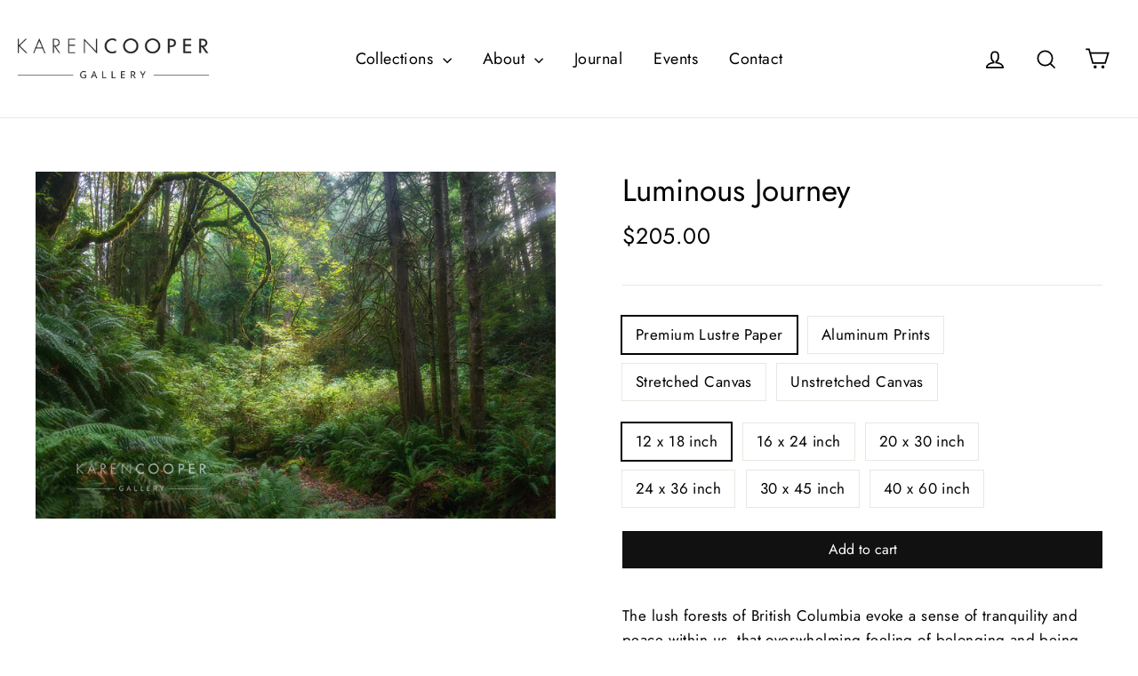

--- FILE ---
content_type: text/html; charset=utf-8
request_url: https://www.karencoopergallery.com/products/luminous-journey
body_size: 34946
content:
<!doctype html>
<html class="no-js" lang="en">
<head>
  <meta charset="utf-8">
  <meta http-equiv="X-UA-Compatible" content="IE=edge,chrome=1">
  <meta name="viewport" content="width=device-width,initial-scale=1">
  <meta name="theme-color" content="#111111">
  <link rel="canonical" href="https://www.karencoopergallery.com/products/luminous-journey">
  <meta name="format-detection" content="telephone=no"><link rel="shortcut icon" href="//www.karencoopergallery.com/cdn/shop/files/favicon_32x32.png?v=1613748770" type="image/png" />
  <title>Luminous Journey | Karen Cooper Gallery
</title>
<meta name="google-site-verification" content="kUuhfZJDhAGo03qTLx_itEgXsd5wTprYhWZ7p3FPQCQ" /><meta name="description" content="British Columbia Collection Collection by leading photographer Karen Cooper, who elevates the sanctuary of the natural landscape with sophistication, fitting for any innovative, contemporary interior design. The Lower Mainland&#39;s rainforests evoke a sense of tranquility and peace, a feeling of belonging and being home."><meta property="og:site_name" content="Karen Cooper Gallery">
  <meta property="og:url" content="https://www.karencoopergallery.com/products/luminous-journey">
  <meta property="og:title" content="Luminous Journey">
  <meta property="og:type" content="product">
  <meta property="og:description" content="British Columbia Collection Collection by leading photographer Karen Cooper, who elevates the sanctuary of the natural landscape with sophistication, fitting for any innovative, contemporary interior design. The Lower Mainland&#39;s rainforests evoke a sense of tranquility and peace, a feeling of belonging and being home."><meta property="og:price:amount" content="205.00">
    <meta property="og:price:currency" content="CAD"><meta property="og:image" content="http://www.karencoopergallery.com/cdn/shop/products/Karen_Cooper_-_Luminous_Journey_1200x630.jpg?v=1583784205">
  <meta property="og:image:secure_url" content="https://www.karencoopergallery.com/cdn/shop/products/Karen_Cooper_-_Luminous_Journey_1200x630.jpg?v=1583784205">
  <meta name="twitter:site" content="@">
  <meta name="twitter:card" content="summary_large_image">
  <meta name="twitter:title" content="Luminous Journey">
  <meta name="twitter:description" content="British Columbia Collection Collection by leading photographer Karen Cooper, who elevates the sanctuary of the natural landscape with sophistication, fitting for any innovative, contemporary interior design. The Lower Mainland&#39;s rainforests evoke a sense of tranquility and peace, a feeling of belonging and being home.">


  <style data-shopify>
  @font-face {
  font-family: Jost;
  font-weight: 400;
  font-style: normal;
  src: url("//www.karencoopergallery.com/cdn/fonts/jost/jost_n4.d47a1b6347ce4a4c9f437608011273009d91f2b7.woff2") format("woff2"),
       url("//www.karencoopergallery.com/cdn/fonts/jost/jost_n4.791c46290e672b3f85c3d1c651ef2efa3819eadd.woff") format("woff");
}

  @font-face {
  font-family: Jost;
  font-weight: 400;
  font-style: normal;
  src: url("//www.karencoopergallery.com/cdn/fonts/jost/jost_n4.d47a1b6347ce4a4c9f437608011273009d91f2b7.woff2") format("woff2"),
       url("//www.karencoopergallery.com/cdn/fonts/jost/jost_n4.791c46290e672b3f85c3d1c651ef2efa3819eadd.woff") format("woff");
}


  @font-face {
  font-family: Jost;
  font-weight: 700;
  font-style: normal;
  src: url("//www.karencoopergallery.com/cdn/fonts/jost/jost_n7.921dc18c13fa0b0c94c5e2517ffe06139c3615a3.woff2") format("woff2"),
       url("//www.karencoopergallery.com/cdn/fonts/jost/jost_n7.cbfc16c98c1e195f46c536e775e4e959c5f2f22b.woff") format("woff");
}

  @font-face {
  font-family: Jost;
  font-weight: 400;
  font-style: italic;
  src: url("//www.karencoopergallery.com/cdn/fonts/jost/jost_i4.b690098389649750ada222b9763d55796c5283a5.woff2") format("woff2"),
       url("//www.karencoopergallery.com/cdn/fonts/jost/jost_i4.fd766415a47e50b9e391ae7ec04e2ae25e7e28b0.woff") format("woff");
}

  @font-face {
  font-family: Jost;
  font-weight: 700;
  font-style: italic;
  src: url("//www.karencoopergallery.com/cdn/fonts/jost/jost_i7.d8201b854e41e19d7ed9b1a31fe4fe71deea6d3f.woff2") format("woff2"),
       url("//www.karencoopergallery.com/cdn/fonts/jost/jost_i7.eae515c34e26b6c853efddc3fc0c552e0de63757.woff") format("woff");
}

</style>

  <link href="//www.karencoopergallery.com/cdn/shop/t/8/assets/theme.scss.css?v=123200641818358098581759331625" rel="stylesheet" type="text/css" media="all" />

  <script>
    document.documentElement.className = document.documentElement.className.replace('no-js', 'js');

    window.theme = window.theme || {};
    theme.strings = {
      addToCart: "Add to cart",
      soldOut: "Sold Out",
      unavailable: "Unavailable",
      stockLabel: "[count] in stock",
      cartSavings: "You're saving [savings]",
      cartEmpty: "Your cart is currently empty.",
      cartTermsConfirmation: "You must agree with the terms and conditions of sales to check out"
    };
    theme.settings = {
      dynamicVariantsEnable: true,
      dynamicVariantType: "button",
      cartType: "drawer",
      currenciesEnabled: false,
      moneyFormat: "${{amount}}",
      quickView: false,
      themeVersion: "4.1.1"
    };
  </script>

  <script>window.performance && window.performance.mark && window.performance.mark('shopify.content_for_header.start');</script><meta id="shopify-digital-wallet" name="shopify-digital-wallet" content="/17279844406/digital_wallets/dialog">
<meta name="shopify-checkout-api-token" content="95b4b47124d85507201e7c3a9eb7b9b4">
<link rel="alternate" type="application/json+oembed" href="https://www.karencoopergallery.com/products/luminous-journey.oembed">
<script async="async" src="/checkouts/internal/preloads.js?locale=en-CA"></script>
<link rel="preconnect" href="https://shop.app" crossorigin="anonymous">
<script async="async" src="https://shop.app/checkouts/internal/preloads.js?locale=en-CA&shop_id=17279844406" crossorigin="anonymous"></script>
<script id="shopify-features" type="application/json">{"accessToken":"95b4b47124d85507201e7c3a9eb7b9b4","betas":["rich-media-storefront-analytics"],"domain":"www.karencoopergallery.com","predictiveSearch":true,"shopId":17279844406,"locale":"en"}</script>
<script>var Shopify = Shopify || {};
Shopify.shop = "karencoopergallery.myshopify.com";
Shopify.locale = "en";
Shopify.currency = {"active":"CAD","rate":"1.0"};
Shopify.country = "CA";
Shopify.theme = {"name":"Karen Cooper Gallery - Voltage - Jun 11","id":120341528630,"schema_name":"Motion","schema_version":"4.1.1","theme_store_id":847,"role":"main"};
Shopify.theme.handle = "null";
Shopify.theme.style = {"id":null,"handle":null};
Shopify.cdnHost = "www.karencoopergallery.com/cdn";
Shopify.routes = Shopify.routes || {};
Shopify.routes.root = "/";</script>
<script type="module">!function(o){(o.Shopify=o.Shopify||{}).modules=!0}(window);</script>
<script>!function(o){function n(){var o=[];function n(){o.push(Array.prototype.slice.apply(arguments))}return n.q=o,n}var t=o.Shopify=o.Shopify||{};t.loadFeatures=n(),t.autoloadFeatures=n()}(window);</script>
<script>
  window.ShopifyPay = window.ShopifyPay || {};
  window.ShopifyPay.apiHost = "shop.app\/pay";
  window.ShopifyPay.redirectState = null;
</script>
<script id="shop-js-analytics" type="application/json">{"pageType":"product"}</script>
<script defer="defer" async type="module" src="//www.karencoopergallery.com/cdn/shopifycloud/shop-js/modules/v2/client.init-shop-cart-sync_BdyHc3Nr.en.esm.js"></script>
<script defer="defer" async type="module" src="//www.karencoopergallery.com/cdn/shopifycloud/shop-js/modules/v2/chunk.common_Daul8nwZ.esm.js"></script>
<script type="module">
  await import("//www.karencoopergallery.com/cdn/shopifycloud/shop-js/modules/v2/client.init-shop-cart-sync_BdyHc3Nr.en.esm.js");
await import("//www.karencoopergallery.com/cdn/shopifycloud/shop-js/modules/v2/chunk.common_Daul8nwZ.esm.js");

  window.Shopify.SignInWithShop?.initShopCartSync?.({"fedCMEnabled":true,"windoidEnabled":true});

</script>
<script>
  window.Shopify = window.Shopify || {};
  if (!window.Shopify.featureAssets) window.Shopify.featureAssets = {};
  window.Shopify.featureAssets['shop-js'] = {"shop-cart-sync":["modules/v2/client.shop-cart-sync_QYOiDySF.en.esm.js","modules/v2/chunk.common_Daul8nwZ.esm.js"],"init-fed-cm":["modules/v2/client.init-fed-cm_DchLp9rc.en.esm.js","modules/v2/chunk.common_Daul8nwZ.esm.js"],"shop-button":["modules/v2/client.shop-button_OV7bAJc5.en.esm.js","modules/v2/chunk.common_Daul8nwZ.esm.js"],"init-windoid":["modules/v2/client.init-windoid_DwxFKQ8e.en.esm.js","modules/v2/chunk.common_Daul8nwZ.esm.js"],"shop-cash-offers":["modules/v2/client.shop-cash-offers_DWtL6Bq3.en.esm.js","modules/v2/chunk.common_Daul8nwZ.esm.js","modules/v2/chunk.modal_CQq8HTM6.esm.js"],"shop-toast-manager":["modules/v2/client.shop-toast-manager_CX9r1SjA.en.esm.js","modules/v2/chunk.common_Daul8nwZ.esm.js"],"init-shop-email-lookup-coordinator":["modules/v2/client.init-shop-email-lookup-coordinator_UhKnw74l.en.esm.js","modules/v2/chunk.common_Daul8nwZ.esm.js"],"pay-button":["modules/v2/client.pay-button_DzxNnLDY.en.esm.js","modules/v2/chunk.common_Daul8nwZ.esm.js"],"avatar":["modules/v2/client.avatar_BTnouDA3.en.esm.js"],"init-shop-cart-sync":["modules/v2/client.init-shop-cart-sync_BdyHc3Nr.en.esm.js","modules/v2/chunk.common_Daul8nwZ.esm.js"],"shop-login-button":["modules/v2/client.shop-login-button_D8B466_1.en.esm.js","modules/v2/chunk.common_Daul8nwZ.esm.js","modules/v2/chunk.modal_CQq8HTM6.esm.js"],"init-customer-accounts-sign-up":["modules/v2/client.init-customer-accounts-sign-up_C8fpPm4i.en.esm.js","modules/v2/client.shop-login-button_D8B466_1.en.esm.js","modules/v2/chunk.common_Daul8nwZ.esm.js","modules/v2/chunk.modal_CQq8HTM6.esm.js"],"init-shop-for-new-customer-accounts":["modules/v2/client.init-shop-for-new-customer-accounts_CVTO0Ztu.en.esm.js","modules/v2/client.shop-login-button_D8B466_1.en.esm.js","modules/v2/chunk.common_Daul8nwZ.esm.js","modules/v2/chunk.modal_CQq8HTM6.esm.js"],"init-customer-accounts":["modules/v2/client.init-customer-accounts_dRgKMfrE.en.esm.js","modules/v2/client.shop-login-button_D8B466_1.en.esm.js","modules/v2/chunk.common_Daul8nwZ.esm.js","modules/v2/chunk.modal_CQq8HTM6.esm.js"],"shop-follow-button":["modules/v2/client.shop-follow-button_CkZpjEct.en.esm.js","modules/v2/chunk.common_Daul8nwZ.esm.js","modules/v2/chunk.modal_CQq8HTM6.esm.js"],"lead-capture":["modules/v2/client.lead-capture_BntHBhfp.en.esm.js","modules/v2/chunk.common_Daul8nwZ.esm.js","modules/v2/chunk.modal_CQq8HTM6.esm.js"],"checkout-modal":["modules/v2/client.checkout-modal_CfxcYbTm.en.esm.js","modules/v2/chunk.common_Daul8nwZ.esm.js","modules/v2/chunk.modal_CQq8HTM6.esm.js"],"shop-login":["modules/v2/client.shop-login_Da4GZ2H6.en.esm.js","modules/v2/chunk.common_Daul8nwZ.esm.js","modules/v2/chunk.modal_CQq8HTM6.esm.js"],"payment-terms":["modules/v2/client.payment-terms_MV4M3zvL.en.esm.js","modules/v2/chunk.common_Daul8nwZ.esm.js","modules/v2/chunk.modal_CQq8HTM6.esm.js"]};
</script>
<script>(function() {
  var isLoaded = false;
  function asyncLoad() {
    if (isLoaded) return;
    isLoaded = true;
    var urls = ["https:\/\/cdncozyantitheft.addons.business\/js\/script_tags\/karencoopergallery\/13skEMeK1sCP7uErozC2cd346Xljtyfp.js?shop=karencoopergallery.myshopify.com"];
    for (var i = 0; i < urls.length; i++) {
      var s = document.createElement('script');
      s.type = 'text/javascript';
      s.async = true;
      s.src = urls[i];
      var x = document.getElementsByTagName('script')[0];
      x.parentNode.insertBefore(s, x);
    }
  };
  if(window.attachEvent) {
    window.attachEvent('onload', asyncLoad);
  } else {
    window.addEventListener('load', asyncLoad, false);
  }
})();</script>
<script id="__st">var __st={"a":17279844406,"offset":-28800,"reqid":"3d7e923c-7ddf-42ea-aa0a-4b8c113cb913-1768980213","pageurl":"www.karencoopergallery.com\/products\/luminous-journey","u":"7a50da5a5176","p":"product","rtyp":"product","rid":4384320389174};</script>
<script>window.ShopifyPaypalV4VisibilityTracking = true;</script>
<script id="captcha-bootstrap">!function(){'use strict';const t='contact',e='account',n='new_comment',o=[[t,t],['blogs',n],['comments',n],[t,'customer']],c=[[e,'customer_login'],[e,'guest_login'],[e,'recover_customer_password'],[e,'create_customer']],r=t=>t.map((([t,e])=>`form[action*='/${t}']:not([data-nocaptcha='true']) input[name='form_type'][value='${e}']`)).join(','),a=t=>()=>t?[...document.querySelectorAll(t)].map((t=>t.form)):[];function s(){const t=[...o],e=r(t);return a(e)}const i='password',u='form_key',d=['recaptcha-v3-token','g-recaptcha-response','h-captcha-response',i],f=()=>{try{return window.sessionStorage}catch{return}},m='__shopify_v',_=t=>t.elements[u];function p(t,e,n=!1){try{const o=window.sessionStorage,c=JSON.parse(o.getItem(e)),{data:r}=function(t){const{data:e,action:n}=t;return t[m]||n?{data:e,action:n}:{data:t,action:n}}(c);for(const[e,n]of Object.entries(r))t.elements[e]&&(t.elements[e].value=n);n&&o.removeItem(e)}catch(o){console.error('form repopulation failed',{error:o})}}const l='form_type',E='cptcha';function T(t){t.dataset[E]=!0}const w=window,h=w.document,L='Shopify',v='ce_forms',y='captcha';let A=!1;((t,e)=>{const n=(g='f06e6c50-85a8-45c8-87d0-21a2b65856fe',I='https://cdn.shopify.com/shopifycloud/storefront-forms-hcaptcha/ce_storefront_forms_captcha_hcaptcha.v1.5.2.iife.js',D={infoText:'Protected by hCaptcha',privacyText:'Privacy',termsText:'Terms'},(t,e,n)=>{const o=w[L][v],c=o.bindForm;if(c)return c(t,g,e,D).then(n);var r;o.q.push([[t,g,e,D],n]),r=I,A||(h.body.append(Object.assign(h.createElement('script'),{id:'captcha-provider',async:!0,src:r})),A=!0)});var g,I,D;w[L]=w[L]||{},w[L][v]=w[L][v]||{},w[L][v].q=[],w[L][y]=w[L][y]||{},w[L][y].protect=function(t,e){n(t,void 0,e),T(t)},Object.freeze(w[L][y]),function(t,e,n,w,h,L){const[v,y,A,g]=function(t,e,n){const i=e?o:[],u=t?c:[],d=[...i,...u],f=r(d),m=r(i),_=r(d.filter((([t,e])=>n.includes(e))));return[a(f),a(m),a(_),s()]}(w,h,L),I=t=>{const e=t.target;return e instanceof HTMLFormElement?e:e&&e.form},D=t=>v().includes(t);t.addEventListener('submit',(t=>{const e=I(t);if(!e)return;const n=D(e)&&!e.dataset.hcaptchaBound&&!e.dataset.recaptchaBound,o=_(e),c=g().includes(e)&&(!o||!o.value);(n||c)&&t.preventDefault(),c&&!n&&(function(t){try{if(!f())return;!function(t){const e=f();if(!e)return;const n=_(t);if(!n)return;const o=n.value;o&&e.removeItem(o)}(t);const e=Array.from(Array(32),(()=>Math.random().toString(36)[2])).join('');!function(t,e){_(t)||t.append(Object.assign(document.createElement('input'),{type:'hidden',name:u})),t.elements[u].value=e}(t,e),function(t,e){const n=f();if(!n)return;const o=[...t.querySelectorAll(`input[type='${i}']`)].map((({name:t})=>t)),c=[...d,...o],r={};for(const[a,s]of new FormData(t).entries())c.includes(a)||(r[a]=s);n.setItem(e,JSON.stringify({[m]:1,action:t.action,data:r}))}(t,e)}catch(e){console.error('failed to persist form',e)}}(e),e.submit())}));const S=(t,e)=>{t&&!t.dataset[E]&&(n(t,e.some((e=>e===t))),T(t))};for(const o of['focusin','change'])t.addEventListener(o,(t=>{const e=I(t);D(e)&&S(e,y())}));const B=e.get('form_key'),M=e.get(l),P=B&&M;t.addEventListener('DOMContentLoaded',(()=>{const t=y();if(P)for(const e of t)e.elements[l].value===M&&p(e,B);[...new Set([...A(),...v().filter((t=>'true'===t.dataset.shopifyCaptcha))])].forEach((e=>S(e,t)))}))}(h,new URLSearchParams(w.location.search),n,t,e,['guest_login'])})(!0,!0)}();</script>
<script integrity="sha256-4kQ18oKyAcykRKYeNunJcIwy7WH5gtpwJnB7kiuLZ1E=" data-source-attribution="shopify.loadfeatures" defer="defer" src="//www.karencoopergallery.com/cdn/shopifycloud/storefront/assets/storefront/load_feature-a0a9edcb.js" crossorigin="anonymous"></script>
<script crossorigin="anonymous" defer="defer" src="//www.karencoopergallery.com/cdn/shopifycloud/storefront/assets/shopify_pay/storefront-65b4c6d7.js?v=20250812"></script>
<script data-source-attribution="shopify.dynamic_checkout.dynamic.init">var Shopify=Shopify||{};Shopify.PaymentButton=Shopify.PaymentButton||{isStorefrontPortableWallets:!0,init:function(){window.Shopify.PaymentButton.init=function(){};var t=document.createElement("script");t.src="https://www.karencoopergallery.com/cdn/shopifycloud/portable-wallets/latest/portable-wallets.en.js",t.type="module",document.head.appendChild(t)}};
</script>
<script data-source-attribution="shopify.dynamic_checkout.buyer_consent">
  function portableWalletsHideBuyerConsent(e){var t=document.getElementById("shopify-buyer-consent"),n=document.getElementById("shopify-subscription-policy-button");t&&n&&(t.classList.add("hidden"),t.setAttribute("aria-hidden","true"),n.removeEventListener("click",e))}function portableWalletsShowBuyerConsent(e){var t=document.getElementById("shopify-buyer-consent"),n=document.getElementById("shopify-subscription-policy-button");t&&n&&(t.classList.remove("hidden"),t.removeAttribute("aria-hidden"),n.addEventListener("click",e))}window.Shopify?.PaymentButton&&(window.Shopify.PaymentButton.hideBuyerConsent=portableWalletsHideBuyerConsent,window.Shopify.PaymentButton.showBuyerConsent=portableWalletsShowBuyerConsent);
</script>
<script data-source-attribution="shopify.dynamic_checkout.cart.bootstrap">document.addEventListener("DOMContentLoaded",(function(){function t(){return document.querySelector("shopify-accelerated-checkout-cart, shopify-accelerated-checkout")}if(t())Shopify.PaymentButton.init();else{new MutationObserver((function(e,n){t()&&(Shopify.PaymentButton.init(),n.disconnect())})).observe(document.body,{childList:!0,subtree:!0})}}));
</script>
<link id="shopify-accelerated-checkout-styles" rel="stylesheet" media="screen" href="https://www.karencoopergallery.com/cdn/shopifycloud/portable-wallets/latest/accelerated-checkout-backwards-compat.css" crossorigin="anonymous">
<style id="shopify-accelerated-checkout-cart">
        #shopify-buyer-consent {
  margin-top: 1em;
  display: inline-block;
  width: 100%;
}

#shopify-buyer-consent.hidden {
  display: none;
}

#shopify-subscription-policy-button {
  background: none;
  border: none;
  padding: 0;
  text-decoration: underline;
  font-size: inherit;
  cursor: pointer;
}

#shopify-subscription-policy-button::before {
  box-shadow: none;
}

      </style>

<script>window.performance && window.performance.mark && window.performance.mark('shopify.content_for_header.end');</script>

  <script src="//www.karencoopergallery.com/cdn/shop/t/8/assets/vendor-scripts-v4.js" defer="defer"></script>

  

  <script src="//www.karencoopergallery.com/cdn/shop/t/8/assets/theme.js?v=89189733423497781741623364328" defer="defer"></script><link rel="stylesheet" href="//www.karencoopergallery.com/cdn/shop/t/8/assets/sca-pp.css?v=26248894406678077071623364298">
 <script>
  
  SCAPPShop = {};
    
  </script>
<script src="//www.karencoopergallery.com/cdn/shop/t/8/assets/sca-pp-initial.js?v=95438325742089097311623364297" type="text/javascript"></script>
   
<link href="https://monorail-edge.shopifysvc.com" rel="dns-prefetch">
<script>(function(){if ("sendBeacon" in navigator && "performance" in window) {try {var session_token_from_headers = performance.getEntriesByType('navigation')[0].serverTiming.find(x => x.name == '_s').description;} catch {var session_token_from_headers = undefined;}var session_cookie_matches = document.cookie.match(/_shopify_s=([^;]*)/);var session_token_from_cookie = session_cookie_matches && session_cookie_matches.length === 2 ? session_cookie_matches[1] : "";var session_token = session_token_from_headers || session_token_from_cookie || "";function handle_abandonment_event(e) {var entries = performance.getEntries().filter(function(entry) {return /monorail-edge.shopifysvc.com/.test(entry.name);});if (!window.abandonment_tracked && entries.length === 0) {window.abandonment_tracked = true;var currentMs = Date.now();var navigation_start = performance.timing.navigationStart;var payload = {shop_id: 17279844406,url: window.location.href,navigation_start,duration: currentMs - navigation_start,session_token,page_type: "product"};window.navigator.sendBeacon("https://monorail-edge.shopifysvc.com/v1/produce", JSON.stringify({schema_id: "online_store_buyer_site_abandonment/1.1",payload: payload,metadata: {event_created_at_ms: currentMs,event_sent_at_ms: currentMs}}));}}window.addEventListener('pagehide', handle_abandonment_event);}}());</script>
<script id="web-pixels-manager-setup">(function e(e,d,r,n,o){if(void 0===o&&(o={}),!Boolean(null===(a=null===(i=window.Shopify)||void 0===i?void 0:i.analytics)||void 0===a?void 0:a.replayQueue)){var i,a;window.Shopify=window.Shopify||{};var t=window.Shopify;t.analytics=t.analytics||{};var s=t.analytics;s.replayQueue=[],s.publish=function(e,d,r){return s.replayQueue.push([e,d,r]),!0};try{self.performance.mark("wpm:start")}catch(e){}var l=function(){var e={modern:/Edge?\/(1{2}[4-9]|1[2-9]\d|[2-9]\d{2}|\d{4,})\.\d+(\.\d+|)|Firefox\/(1{2}[4-9]|1[2-9]\d|[2-9]\d{2}|\d{4,})\.\d+(\.\d+|)|Chrom(ium|e)\/(9{2}|\d{3,})\.\d+(\.\d+|)|(Maci|X1{2}).+ Version\/(15\.\d+|(1[6-9]|[2-9]\d|\d{3,})\.\d+)([,.]\d+|)( \(\w+\)|)( Mobile\/\w+|) Safari\/|Chrome.+OPR\/(9{2}|\d{3,})\.\d+\.\d+|(CPU[ +]OS|iPhone[ +]OS|CPU[ +]iPhone|CPU IPhone OS|CPU iPad OS)[ +]+(15[._]\d+|(1[6-9]|[2-9]\d|\d{3,})[._]\d+)([._]\d+|)|Android:?[ /-](13[3-9]|1[4-9]\d|[2-9]\d{2}|\d{4,})(\.\d+|)(\.\d+|)|Android.+Firefox\/(13[5-9]|1[4-9]\d|[2-9]\d{2}|\d{4,})\.\d+(\.\d+|)|Android.+Chrom(ium|e)\/(13[3-9]|1[4-9]\d|[2-9]\d{2}|\d{4,})\.\d+(\.\d+|)|SamsungBrowser\/([2-9]\d|\d{3,})\.\d+/,legacy:/Edge?\/(1[6-9]|[2-9]\d|\d{3,})\.\d+(\.\d+|)|Firefox\/(5[4-9]|[6-9]\d|\d{3,})\.\d+(\.\d+|)|Chrom(ium|e)\/(5[1-9]|[6-9]\d|\d{3,})\.\d+(\.\d+|)([\d.]+$|.*Safari\/(?![\d.]+ Edge\/[\d.]+$))|(Maci|X1{2}).+ Version\/(10\.\d+|(1[1-9]|[2-9]\d|\d{3,})\.\d+)([,.]\d+|)( \(\w+\)|)( Mobile\/\w+|) Safari\/|Chrome.+OPR\/(3[89]|[4-9]\d|\d{3,})\.\d+\.\d+|(CPU[ +]OS|iPhone[ +]OS|CPU[ +]iPhone|CPU IPhone OS|CPU iPad OS)[ +]+(10[._]\d+|(1[1-9]|[2-9]\d|\d{3,})[._]\d+)([._]\d+|)|Android:?[ /-](13[3-9]|1[4-9]\d|[2-9]\d{2}|\d{4,})(\.\d+|)(\.\d+|)|Mobile Safari.+OPR\/([89]\d|\d{3,})\.\d+\.\d+|Android.+Firefox\/(13[5-9]|1[4-9]\d|[2-9]\d{2}|\d{4,})\.\d+(\.\d+|)|Android.+Chrom(ium|e)\/(13[3-9]|1[4-9]\d|[2-9]\d{2}|\d{4,})\.\d+(\.\d+|)|Android.+(UC? ?Browser|UCWEB|U3)[ /]?(15\.([5-9]|\d{2,})|(1[6-9]|[2-9]\d|\d{3,})\.\d+)\.\d+|SamsungBrowser\/(5\.\d+|([6-9]|\d{2,})\.\d+)|Android.+MQ{2}Browser\/(14(\.(9|\d{2,})|)|(1[5-9]|[2-9]\d|\d{3,})(\.\d+|))(\.\d+|)|K[Aa][Ii]OS\/(3\.\d+|([4-9]|\d{2,})\.\d+)(\.\d+|)/},d=e.modern,r=e.legacy,n=navigator.userAgent;return n.match(d)?"modern":n.match(r)?"legacy":"unknown"}(),u="modern"===l?"modern":"legacy",c=(null!=n?n:{modern:"",legacy:""})[u],f=function(e){return[e.baseUrl,"/wpm","/b",e.hashVersion,"modern"===e.buildTarget?"m":"l",".js"].join("")}({baseUrl:d,hashVersion:r,buildTarget:u}),m=function(e){var d=e.version,r=e.bundleTarget,n=e.surface,o=e.pageUrl,i=e.monorailEndpoint;return{emit:function(e){var a=e.status,t=e.errorMsg,s=(new Date).getTime(),l=JSON.stringify({metadata:{event_sent_at_ms:s},events:[{schema_id:"web_pixels_manager_load/3.1",payload:{version:d,bundle_target:r,page_url:o,status:a,surface:n,error_msg:t},metadata:{event_created_at_ms:s}}]});if(!i)return console&&console.warn&&console.warn("[Web Pixels Manager] No Monorail endpoint provided, skipping logging."),!1;try{return self.navigator.sendBeacon.bind(self.navigator)(i,l)}catch(e){}var u=new XMLHttpRequest;try{return u.open("POST",i,!0),u.setRequestHeader("Content-Type","text/plain"),u.send(l),!0}catch(e){return console&&console.warn&&console.warn("[Web Pixels Manager] Got an unhandled error while logging to Monorail."),!1}}}}({version:r,bundleTarget:l,surface:e.surface,pageUrl:self.location.href,monorailEndpoint:e.monorailEndpoint});try{o.browserTarget=l,function(e){var d=e.src,r=e.async,n=void 0===r||r,o=e.onload,i=e.onerror,a=e.sri,t=e.scriptDataAttributes,s=void 0===t?{}:t,l=document.createElement("script"),u=document.querySelector("head"),c=document.querySelector("body");if(l.async=n,l.src=d,a&&(l.integrity=a,l.crossOrigin="anonymous"),s)for(var f in s)if(Object.prototype.hasOwnProperty.call(s,f))try{l.dataset[f]=s[f]}catch(e){}if(o&&l.addEventListener("load",o),i&&l.addEventListener("error",i),u)u.appendChild(l);else{if(!c)throw new Error("Did not find a head or body element to append the script");c.appendChild(l)}}({src:f,async:!0,onload:function(){if(!function(){var e,d;return Boolean(null===(d=null===(e=window.Shopify)||void 0===e?void 0:e.analytics)||void 0===d?void 0:d.initialized)}()){var d=window.webPixelsManager.init(e)||void 0;if(d){var r=window.Shopify.analytics;r.replayQueue.forEach((function(e){var r=e[0],n=e[1],o=e[2];d.publishCustomEvent(r,n,o)})),r.replayQueue=[],r.publish=d.publishCustomEvent,r.visitor=d.visitor,r.initialized=!0}}},onerror:function(){return m.emit({status:"failed",errorMsg:"".concat(f," has failed to load")})},sri:function(e){var d=/^sha384-[A-Za-z0-9+/=]+$/;return"string"==typeof e&&d.test(e)}(c)?c:"",scriptDataAttributes:o}),m.emit({status:"loading"})}catch(e){m.emit({status:"failed",errorMsg:(null==e?void 0:e.message)||"Unknown error"})}}})({shopId: 17279844406,storefrontBaseUrl: "https://www.karencoopergallery.com",extensionsBaseUrl: "https://extensions.shopifycdn.com/cdn/shopifycloud/web-pixels-manager",monorailEndpoint: "https://monorail-edge.shopifysvc.com/unstable/produce_batch",surface: "storefront-renderer",enabledBetaFlags: ["2dca8a86"],webPixelsConfigList: [{"id":"574554166","configuration":"{\"config\":\"{\\\"pixel_id\\\":\\\"G-KP8N6CNTEM\\\",\\\"gtag_events\\\":[{\\\"type\\\":\\\"begin_checkout\\\",\\\"action_label\\\":\\\"G-KP8N6CNTEM\\\"},{\\\"type\\\":\\\"search\\\",\\\"action_label\\\":\\\"G-KP8N6CNTEM\\\"},{\\\"type\\\":\\\"view_item\\\",\\\"action_label\\\":\\\"G-KP8N6CNTEM\\\"},{\\\"type\\\":\\\"purchase\\\",\\\"action_label\\\":\\\"G-KP8N6CNTEM\\\"},{\\\"type\\\":\\\"page_view\\\",\\\"action_label\\\":\\\"G-KP8N6CNTEM\\\"},{\\\"type\\\":\\\"add_payment_info\\\",\\\"action_label\\\":\\\"G-KP8N6CNTEM\\\"},{\\\"type\\\":\\\"add_to_cart\\\",\\\"action_label\\\":\\\"G-KP8N6CNTEM\\\"}],\\\"enable_monitoring_mode\\\":false}\"}","eventPayloadVersion":"v1","runtimeContext":"OPEN","scriptVersion":"b2a88bafab3e21179ed38636efcd8a93","type":"APP","apiClientId":1780363,"privacyPurposes":[],"dataSharingAdjustments":{"protectedCustomerApprovalScopes":["read_customer_address","read_customer_email","read_customer_name","read_customer_personal_data","read_customer_phone"]}},{"id":"shopify-app-pixel","configuration":"{}","eventPayloadVersion":"v1","runtimeContext":"STRICT","scriptVersion":"0450","apiClientId":"shopify-pixel","type":"APP","privacyPurposes":["ANALYTICS","MARKETING"]},{"id":"shopify-custom-pixel","eventPayloadVersion":"v1","runtimeContext":"LAX","scriptVersion":"0450","apiClientId":"shopify-pixel","type":"CUSTOM","privacyPurposes":["ANALYTICS","MARKETING"]}],isMerchantRequest: false,initData: {"shop":{"name":"Karen Cooper Gallery","paymentSettings":{"currencyCode":"CAD"},"myshopifyDomain":"karencoopergallery.myshopify.com","countryCode":"CA","storefrontUrl":"https:\/\/www.karencoopergallery.com"},"customer":null,"cart":null,"checkout":null,"productVariants":[{"price":{"amount":205.0,"currencyCode":"CAD"},"product":{"title":"Luminous Journey","vendor":"Karen Cooper Gallery","id":"4384320389174","untranslatedTitle":"Luminous Journey","url":"\/products\/luminous-journey","type":"landscape"},"id":"31413736702006","image":{"src":"\/\/www.karencoopergallery.com\/cdn\/shop\/products\/Karen_Cooper_-_Luminous_Journey.jpg?v=1583784205"},"sku":"PLP1218389b","title":"Premium Lustre Paper \/ 12 x 18 inch","untranslatedTitle":"Premium Lustre Paper \/ 12 x 18 inch"},{"price":{"amount":350.0,"currencyCode":"CAD"},"product":{"title":"Luminous Journey","vendor":"Karen Cooper Gallery","id":"4384320389174","untranslatedTitle":"Luminous Journey","url":"\/products\/luminous-journey","type":"landscape"},"id":"31413736734774","image":{"src":"\/\/www.karencoopergallery.com\/cdn\/shop\/products\/Karen_Cooper_-_Luminous_Journey.jpg?v=1583784205"},"sku":"PLP1624390b","title":"Premium Lustre Paper \/ 16 x 24 inch","untranslatedTitle":"Premium Lustre Paper \/ 16 x 24 inch"},{"price":{"amount":535.0,"currencyCode":"CAD"},"product":{"title":"Luminous Journey","vendor":"Karen Cooper Gallery","id":"4384320389174","untranslatedTitle":"Luminous Journey","url":"\/products\/luminous-journey","type":"landscape"},"id":"31413736767542","image":{"src":"\/\/www.karencoopergallery.com\/cdn\/shop\/products\/Karen_Cooper_-_Luminous_Journey.jpg?v=1583784205"},"sku":"PLP2030391b","title":"Premium Lustre Paper \/ 20 x 30 inch","untranslatedTitle":"Premium Lustre Paper \/ 20 x 30 inch"},{"price":{"amount":705.0,"currencyCode":"CAD"},"product":{"title":"Luminous Journey","vendor":"Karen Cooper Gallery","id":"4384320389174","untranslatedTitle":"Luminous Journey","url":"\/products\/luminous-journey","type":"landscape"},"id":"31413736800310","image":{"src":"\/\/www.karencoopergallery.com\/cdn\/shop\/products\/Karen_Cooper_-_Luminous_Journey.jpg?v=1583784205"},"sku":"PLP2436392b","title":"Premium Lustre Paper \/ 24 x 36 inch","untranslatedTitle":"Premium Lustre Paper \/ 24 x 36 inch"},{"price":{"amount":1085.0,"currencyCode":"CAD"},"product":{"title":"Luminous Journey","vendor":"Karen Cooper Gallery","id":"4384320389174","untranslatedTitle":"Luminous Journey","url":"\/products\/luminous-journey","type":"landscape"},"id":"31413736833078","image":{"src":"\/\/www.karencoopergallery.com\/cdn\/shop\/products\/Karen_Cooper_-_Luminous_Journey.jpg?v=1583784205"},"sku":"PLP3045393b","title":"Premium Lustre Paper \/ 30 x 45 inch","untranslatedTitle":"Premium Lustre Paper \/ 30 x 45 inch"},{"price":{"amount":1900.0,"currencyCode":"CAD"},"product":{"title":"Luminous Journey","vendor":"Karen Cooper Gallery","id":"4384320389174","untranslatedTitle":"Luminous Journey","url":"\/products\/luminous-journey","type":"landscape"},"id":"31413736865846","image":{"src":"\/\/www.karencoopergallery.com\/cdn\/shop\/products\/Karen_Cooper_-_Luminous_Journey.jpg?v=1583784205"},"sku":"PLP4060394b","title":"Premium Lustre Paper \/ 40 x 60 inch","untranslatedTitle":"Premium Lustre Paper \/ 40 x 60 inch"},{"price":{"amount":395.0,"currencyCode":"CAD"},"product":{"title":"Luminous Journey","vendor":"Karen Cooper Gallery","id":"4384320389174","untranslatedTitle":"Luminous Journey","url":"\/products\/luminous-journey","type":"landscape"},"id":"31413736898614","image":{"src":"\/\/www.karencoopergallery.com\/cdn\/shop\/products\/Karen_Cooper_-_Luminous_Journey.jpg?v=1583784205"},"sku":"AP1218395b","title":"Aluminum Prints \/ 12 x 18 inch","untranslatedTitle":"Aluminum Prints \/ 12 x 18 inch"},{"price":{"amount":660.0,"currencyCode":"CAD"},"product":{"title":"Luminous Journey","vendor":"Karen Cooper Gallery","id":"4384320389174","untranslatedTitle":"Luminous Journey","url":"\/products\/luminous-journey","type":"landscape"},"id":"31413736931382","image":{"src":"\/\/www.karencoopergallery.com\/cdn\/shop\/products\/Karen_Cooper_-_Luminous_Journey.jpg?v=1583784205"},"sku":"AP1624396b","title":"Aluminum Prints \/ 16 x 24 inch","untranslatedTitle":"Aluminum Prints \/ 16 x 24 inch"},{"price":{"amount":1030.0,"currencyCode":"CAD"},"product":{"title":"Luminous Journey","vendor":"Karen Cooper Gallery","id":"4384320389174","untranslatedTitle":"Luminous Journey","url":"\/products\/luminous-journey","type":"landscape"},"id":"31413736964150","image":{"src":"\/\/www.karencoopergallery.com\/cdn\/shop\/products\/Karen_Cooper_-_Luminous_Journey.jpg?v=1583784205"},"sku":"AP2030397b","title":"Aluminum Prints \/ 20 x 30 inch","untranslatedTitle":"Aluminum Prints \/ 20 x 30 inch"},{"price":{"amount":1485.0,"currencyCode":"CAD"},"product":{"title":"Luminous Journey","vendor":"Karen Cooper Gallery","id":"4384320389174","untranslatedTitle":"Luminous Journey","url":"\/products\/luminous-journey","type":"landscape"},"id":"31413736996918","image":{"src":"\/\/www.karencoopergallery.com\/cdn\/shop\/products\/Karen_Cooper_-_Luminous_Journey.jpg?v=1583784205"},"sku":"AP2436398b","title":"Aluminum Prints \/ 24 x 36 inch","untranslatedTitle":"Aluminum Prints \/ 24 x 36 inch"},{"price":{"amount":2320.0,"currencyCode":"CAD"},"product":{"title":"Luminous Journey","vendor":"Karen Cooper Gallery","id":"4384320389174","untranslatedTitle":"Luminous Journey","url":"\/products\/luminous-journey","type":"landscape"},"id":"31413737029686","image":{"src":"\/\/www.karencoopergallery.com\/cdn\/shop\/products\/Karen_Cooper_-_Luminous_Journey.jpg?v=1583784205"},"sku":"AP3045399b","title":"Aluminum Prints \/ 30 x 45 inch","untranslatedTitle":"Aluminum Prints \/ 30 x 45 inch"},{"price":{"amount":4130.0,"currencyCode":"CAD"},"product":{"title":"Luminous Journey","vendor":"Karen Cooper Gallery","id":"4384320389174","untranslatedTitle":"Luminous Journey","url":"\/products\/luminous-journey","type":"landscape"},"id":"31413737062454","image":{"src":"\/\/www.karencoopergallery.com\/cdn\/shop\/products\/Karen_Cooper_-_Luminous_Journey.jpg?v=1583784205"},"sku":"AP4060400b","title":"Aluminum Prints \/ 40 x 60 inch","untranslatedTitle":"Aluminum Prints \/ 40 x 60 inch"},{"price":{"amount":515.0,"currencyCode":"CAD"},"product":{"title":"Luminous Journey","vendor":"Karen Cooper Gallery","id":"4384320389174","untranslatedTitle":"Luminous Journey","url":"\/products\/luminous-journey","type":"landscape"},"id":"31413737095222","image":{"src":"\/\/www.karencoopergallery.com\/cdn\/shop\/products\/Karen_Cooper_-_Luminous_Journey.jpg?v=1583784205"},"sku":"SC1624401b","title":"Stretched Canvas \/ 16 x 24 inch","untranslatedTitle":"Stretched Canvas \/ 16 x 24 inch"},{"price":{"amount":720.0,"currencyCode":"CAD"},"product":{"title":"Luminous Journey","vendor":"Karen Cooper Gallery","id":"4384320389174","untranslatedTitle":"Luminous Journey","url":"\/products\/luminous-journey","type":"landscape"},"id":"31413737127990","image":{"src":"\/\/www.karencoopergallery.com\/cdn\/shop\/products\/Karen_Cooper_-_Luminous_Journey.jpg?v=1583784205"},"sku":"SC2030402b","title":"Stretched Canvas \/ 20 x 30 inch","untranslatedTitle":"Stretched Canvas \/ 20 x 30 inch"},{"price":{"amount":985.0,"currencyCode":"CAD"},"product":{"title":"Luminous Journey","vendor":"Karen Cooper Gallery","id":"4384320389174","untranslatedTitle":"Luminous Journey","url":"\/products\/luminous-journey","type":"landscape"},"id":"31413737160758","image":{"src":"\/\/www.karencoopergallery.com\/cdn\/shop\/products\/Karen_Cooper_-_Luminous_Journey.jpg?v=1583784205"},"sku":"SC2436403b","title":"Stretched Canvas \/ 24 x 36 inch","untranslatedTitle":"Stretched Canvas \/ 24 x 36 inch"},{"price":{"amount":1485.0,"currencyCode":"CAD"},"product":{"title":"Luminous Journey","vendor":"Karen Cooper Gallery","id":"4384320389174","untranslatedTitle":"Luminous Journey","url":"\/products\/luminous-journey","type":"landscape"},"id":"31413737193526","image":{"src":"\/\/www.karencoopergallery.com\/cdn\/shop\/products\/Karen_Cooper_-_Luminous_Journey.jpg?v=1583784205"},"sku":"SC3045404b","title":"Stretched Canvas \/ 30 x 45 inch","untranslatedTitle":"Stretched Canvas \/ 30 x 45 inch"},{"price":{"amount":2455.0,"currencyCode":"CAD"},"product":{"title":"Luminous Journey","vendor":"Karen Cooper Gallery","id":"4384320389174","untranslatedTitle":"Luminous Journey","url":"\/products\/luminous-journey","type":"landscape"},"id":"31413737226294","image":{"src":"\/\/www.karencoopergallery.com\/cdn\/shop\/products\/Karen_Cooper_-_Luminous_Journey.jpg?v=1583784205"},"sku":"SC4060405b","title":"Stretched Canvas \/ 40 x 60 inch","untranslatedTitle":"Stretched Canvas \/ 40 x 60 inch"},{"price":{"amount":350.0,"currencyCode":"CAD"},"product":{"title":"Luminous Journey","vendor":"Karen Cooper Gallery","id":"4384320389174","untranslatedTitle":"Luminous Journey","url":"\/products\/luminous-journey","type":"landscape"},"id":"31413737259062","image":{"src":"\/\/www.karencoopergallery.com\/cdn\/shop\/products\/Karen_Cooper_-_Luminous_Journey.jpg?v=1583784205"},"sku":"UC1624406b","title":"Unstretched Canvas \/ 16 x 24 inch","untranslatedTitle":"Unstretched Canvas \/ 16 x 24 inch"},{"price":{"amount":545.0,"currencyCode":"CAD"},"product":{"title":"Luminous Journey","vendor":"Karen Cooper Gallery","id":"4384320389174","untranslatedTitle":"Luminous Journey","url":"\/products\/luminous-journey","type":"landscape"},"id":"31413737291830","image":{"src":"\/\/www.karencoopergallery.com\/cdn\/shop\/products\/Karen_Cooper_-_Luminous_Journey.jpg?v=1583784205"},"sku":"UC2030407b","title":"Unstretched Canvas \/ 20 x 30 inch","untranslatedTitle":"Unstretched Canvas \/ 20 x 30 inch"},{"price":{"amount":785.0,"currencyCode":"CAD"},"product":{"title":"Luminous Journey","vendor":"Karen Cooper Gallery","id":"4384320389174","untranslatedTitle":"Luminous Journey","url":"\/products\/luminous-journey","type":"landscape"},"id":"31413737324598","image":{"src":"\/\/www.karencoopergallery.com\/cdn\/shop\/products\/Karen_Cooper_-_Luminous_Journey.jpg?v=1583784205"},"sku":"UC2436408b","title":"Unstretched Canvas \/ 24 x 36 inch","untranslatedTitle":"Unstretched Canvas \/ 24 x 36 inch"},{"price":{"amount":1145.0,"currencyCode":"CAD"},"product":{"title":"Luminous Journey","vendor":"Karen Cooper Gallery","id":"4384320389174","untranslatedTitle":"Luminous Journey","url":"\/products\/luminous-journey","type":"landscape"},"id":"31413737357366","image":{"src":"\/\/www.karencoopergallery.com\/cdn\/shop\/products\/Karen_Cooper_-_Luminous_Journey.jpg?v=1583784205"},"sku":"UC3045409b","title":"Unstretched Canvas \/ 30 x 45 inch","untranslatedTitle":"Unstretched Canvas \/ 30 x 45 inch"},{"price":{"amount":2030.0,"currencyCode":"CAD"},"product":{"title":"Luminous Journey","vendor":"Karen Cooper Gallery","id":"4384320389174","untranslatedTitle":"Luminous Journey","url":"\/products\/luminous-journey","type":"landscape"},"id":"31413737390134","image":{"src":"\/\/www.karencoopergallery.com\/cdn\/shop\/products\/Karen_Cooper_-_Luminous_Journey.jpg?v=1583784205"},"sku":"UC4060410b","title":"Unstretched Canvas \/ 40 x 60 inch","untranslatedTitle":"Unstretched Canvas \/ 40 x 60 inch"}],"purchasingCompany":null},},"https://www.karencoopergallery.com/cdn","fcfee988w5aeb613cpc8e4bc33m6693e112",{"modern":"","legacy":""},{"shopId":"17279844406","storefrontBaseUrl":"https:\/\/www.karencoopergallery.com","extensionBaseUrl":"https:\/\/extensions.shopifycdn.com\/cdn\/shopifycloud\/web-pixels-manager","surface":"storefront-renderer","enabledBetaFlags":"[\"2dca8a86\"]","isMerchantRequest":"false","hashVersion":"fcfee988w5aeb613cpc8e4bc33m6693e112","publish":"custom","events":"[[\"page_viewed\",{}],[\"product_viewed\",{\"productVariant\":{\"price\":{\"amount\":205.0,\"currencyCode\":\"CAD\"},\"product\":{\"title\":\"Luminous Journey\",\"vendor\":\"Karen Cooper Gallery\",\"id\":\"4384320389174\",\"untranslatedTitle\":\"Luminous Journey\",\"url\":\"\/products\/luminous-journey\",\"type\":\"landscape\"},\"id\":\"31413736702006\",\"image\":{\"src\":\"\/\/www.karencoopergallery.com\/cdn\/shop\/products\/Karen_Cooper_-_Luminous_Journey.jpg?v=1583784205\"},\"sku\":\"PLP1218389b\",\"title\":\"Premium Lustre Paper \/ 12 x 18 inch\",\"untranslatedTitle\":\"Premium Lustre Paper \/ 12 x 18 inch\"}}]]"});</script><script>
  window.ShopifyAnalytics = window.ShopifyAnalytics || {};
  window.ShopifyAnalytics.meta = window.ShopifyAnalytics.meta || {};
  window.ShopifyAnalytics.meta.currency = 'CAD';
  var meta = {"product":{"id":4384320389174,"gid":"gid:\/\/shopify\/Product\/4384320389174","vendor":"Karen Cooper Gallery","type":"landscape","handle":"luminous-journey","variants":[{"id":31413736702006,"price":20500,"name":"Luminous Journey - Premium Lustre Paper \/ 12 x 18 inch","public_title":"Premium Lustre Paper \/ 12 x 18 inch","sku":"PLP1218389b"},{"id":31413736734774,"price":35000,"name":"Luminous Journey - Premium Lustre Paper \/ 16 x 24 inch","public_title":"Premium Lustre Paper \/ 16 x 24 inch","sku":"PLP1624390b"},{"id":31413736767542,"price":53500,"name":"Luminous Journey - Premium Lustre Paper \/ 20 x 30 inch","public_title":"Premium Lustre Paper \/ 20 x 30 inch","sku":"PLP2030391b"},{"id":31413736800310,"price":70500,"name":"Luminous Journey - Premium Lustre Paper \/ 24 x 36 inch","public_title":"Premium Lustre Paper \/ 24 x 36 inch","sku":"PLP2436392b"},{"id":31413736833078,"price":108500,"name":"Luminous Journey - Premium Lustre Paper \/ 30 x 45 inch","public_title":"Premium Lustre Paper \/ 30 x 45 inch","sku":"PLP3045393b"},{"id":31413736865846,"price":190000,"name":"Luminous Journey - Premium Lustre Paper \/ 40 x 60 inch","public_title":"Premium Lustre Paper \/ 40 x 60 inch","sku":"PLP4060394b"},{"id":31413736898614,"price":39500,"name":"Luminous Journey - Aluminum Prints \/ 12 x 18 inch","public_title":"Aluminum Prints \/ 12 x 18 inch","sku":"AP1218395b"},{"id":31413736931382,"price":66000,"name":"Luminous Journey - Aluminum Prints \/ 16 x 24 inch","public_title":"Aluminum Prints \/ 16 x 24 inch","sku":"AP1624396b"},{"id":31413736964150,"price":103000,"name":"Luminous Journey - Aluminum Prints \/ 20 x 30 inch","public_title":"Aluminum Prints \/ 20 x 30 inch","sku":"AP2030397b"},{"id":31413736996918,"price":148500,"name":"Luminous Journey - Aluminum Prints \/ 24 x 36 inch","public_title":"Aluminum Prints \/ 24 x 36 inch","sku":"AP2436398b"},{"id":31413737029686,"price":232000,"name":"Luminous Journey - Aluminum Prints \/ 30 x 45 inch","public_title":"Aluminum Prints \/ 30 x 45 inch","sku":"AP3045399b"},{"id":31413737062454,"price":413000,"name":"Luminous Journey - Aluminum Prints \/ 40 x 60 inch","public_title":"Aluminum Prints \/ 40 x 60 inch","sku":"AP4060400b"},{"id":31413737095222,"price":51500,"name":"Luminous Journey - Stretched Canvas \/ 16 x 24 inch","public_title":"Stretched Canvas \/ 16 x 24 inch","sku":"SC1624401b"},{"id":31413737127990,"price":72000,"name":"Luminous Journey - Stretched Canvas \/ 20 x 30 inch","public_title":"Stretched Canvas \/ 20 x 30 inch","sku":"SC2030402b"},{"id":31413737160758,"price":98500,"name":"Luminous Journey - Stretched Canvas \/ 24 x 36 inch","public_title":"Stretched Canvas \/ 24 x 36 inch","sku":"SC2436403b"},{"id":31413737193526,"price":148500,"name":"Luminous Journey - Stretched Canvas \/ 30 x 45 inch","public_title":"Stretched Canvas \/ 30 x 45 inch","sku":"SC3045404b"},{"id":31413737226294,"price":245500,"name":"Luminous Journey - Stretched Canvas \/ 40 x 60 inch","public_title":"Stretched Canvas \/ 40 x 60 inch","sku":"SC4060405b"},{"id":31413737259062,"price":35000,"name":"Luminous Journey - Unstretched Canvas \/ 16 x 24 inch","public_title":"Unstretched Canvas \/ 16 x 24 inch","sku":"UC1624406b"},{"id":31413737291830,"price":54500,"name":"Luminous Journey - Unstretched Canvas \/ 20 x 30 inch","public_title":"Unstretched Canvas \/ 20 x 30 inch","sku":"UC2030407b"},{"id":31413737324598,"price":78500,"name":"Luminous Journey - Unstretched Canvas \/ 24 x 36 inch","public_title":"Unstretched Canvas \/ 24 x 36 inch","sku":"UC2436408b"},{"id":31413737357366,"price":114500,"name":"Luminous Journey - Unstretched Canvas \/ 30 x 45 inch","public_title":"Unstretched Canvas \/ 30 x 45 inch","sku":"UC3045409b"},{"id":31413737390134,"price":203000,"name":"Luminous Journey - Unstretched Canvas \/ 40 x 60 inch","public_title":"Unstretched Canvas \/ 40 x 60 inch","sku":"UC4060410b"}],"remote":false},"page":{"pageType":"product","resourceType":"product","resourceId":4384320389174,"requestId":"3d7e923c-7ddf-42ea-aa0a-4b8c113cb913-1768980213"}};
  for (var attr in meta) {
    window.ShopifyAnalytics.meta[attr] = meta[attr];
  }
</script>
<script class="analytics">
  (function () {
    var customDocumentWrite = function(content) {
      var jquery = null;

      if (window.jQuery) {
        jquery = window.jQuery;
      } else if (window.Checkout && window.Checkout.$) {
        jquery = window.Checkout.$;
      }

      if (jquery) {
        jquery('body').append(content);
      }
    };

    var hasLoggedConversion = function(token) {
      if (token) {
        return document.cookie.indexOf('loggedConversion=' + token) !== -1;
      }
      return false;
    }

    var setCookieIfConversion = function(token) {
      if (token) {
        var twoMonthsFromNow = new Date(Date.now());
        twoMonthsFromNow.setMonth(twoMonthsFromNow.getMonth() + 2);

        document.cookie = 'loggedConversion=' + token + '; expires=' + twoMonthsFromNow;
      }
    }

    var trekkie = window.ShopifyAnalytics.lib = window.trekkie = window.trekkie || [];
    if (trekkie.integrations) {
      return;
    }
    trekkie.methods = [
      'identify',
      'page',
      'ready',
      'track',
      'trackForm',
      'trackLink'
    ];
    trekkie.factory = function(method) {
      return function() {
        var args = Array.prototype.slice.call(arguments);
        args.unshift(method);
        trekkie.push(args);
        return trekkie;
      };
    };
    for (var i = 0; i < trekkie.methods.length; i++) {
      var key = trekkie.methods[i];
      trekkie[key] = trekkie.factory(key);
    }
    trekkie.load = function(config) {
      trekkie.config = config || {};
      trekkie.config.initialDocumentCookie = document.cookie;
      var first = document.getElementsByTagName('script')[0];
      var script = document.createElement('script');
      script.type = 'text/javascript';
      script.onerror = function(e) {
        var scriptFallback = document.createElement('script');
        scriptFallback.type = 'text/javascript';
        scriptFallback.onerror = function(error) {
                var Monorail = {
      produce: function produce(monorailDomain, schemaId, payload) {
        var currentMs = new Date().getTime();
        var event = {
          schema_id: schemaId,
          payload: payload,
          metadata: {
            event_created_at_ms: currentMs,
            event_sent_at_ms: currentMs
          }
        };
        return Monorail.sendRequest("https://" + monorailDomain + "/v1/produce", JSON.stringify(event));
      },
      sendRequest: function sendRequest(endpointUrl, payload) {
        // Try the sendBeacon API
        if (window && window.navigator && typeof window.navigator.sendBeacon === 'function' && typeof window.Blob === 'function' && !Monorail.isIos12()) {
          var blobData = new window.Blob([payload], {
            type: 'text/plain'
          });

          if (window.navigator.sendBeacon(endpointUrl, blobData)) {
            return true;
          } // sendBeacon was not successful

        } // XHR beacon

        var xhr = new XMLHttpRequest();

        try {
          xhr.open('POST', endpointUrl);
          xhr.setRequestHeader('Content-Type', 'text/plain');
          xhr.send(payload);
        } catch (e) {
          console.log(e);
        }

        return false;
      },
      isIos12: function isIos12() {
        return window.navigator.userAgent.lastIndexOf('iPhone; CPU iPhone OS 12_') !== -1 || window.navigator.userAgent.lastIndexOf('iPad; CPU OS 12_') !== -1;
      }
    };
    Monorail.produce('monorail-edge.shopifysvc.com',
      'trekkie_storefront_load_errors/1.1',
      {shop_id: 17279844406,
      theme_id: 120341528630,
      app_name: "storefront",
      context_url: window.location.href,
      source_url: "//www.karencoopergallery.com/cdn/s/trekkie.storefront.cd680fe47e6c39ca5d5df5f0a32d569bc48c0f27.min.js"});

        };
        scriptFallback.async = true;
        scriptFallback.src = '//www.karencoopergallery.com/cdn/s/trekkie.storefront.cd680fe47e6c39ca5d5df5f0a32d569bc48c0f27.min.js';
        first.parentNode.insertBefore(scriptFallback, first);
      };
      script.async = true;
      script.src = '//www.karencoopergallery.com/cdn/s/trekkie.storefront.cd680fe47e6c39ca5d5df5f0a32d569bc48c0f27.min.js';
      first.parentNode.insertBefore(script, first);
    };
    trekkie.load(
      {"Trekkie":{"appName":"storefront","development":false,"defaultAttributes":{"shopId":17279844406,"isMerchantRequest":null,"themeId":120341528630,"themeCityHash":"13990009716413566799","contentLanguage":"en","currency":"CAD","eventMetadataId":"a64572bb-917f-42a6-9e15-1b6e28fbbc82"},"isServerSideCookieWritingEnabled":true,"monorailRegion":"shop_domain","enabledBetaFlags":["65f19447"]},"Session Attribution":{},"S2S":{"facebookCapiEnabled":false,"source":"trekkie-storefront-renderer","apiClientId":580111}}
    );

    var loaded = false;
    trekkie.ready(function() {
      if (loaded) return;
      loaded = true;

      window.ShopifyAnalytics.lib = window.trekkie;

      var originalDocumentWrite = document.write;
      document.write = customDocumentWrite;
      try { window.ShopifyAnalytics.merchantGoogleAnalytics.call(this); } catch(error) {};
      document.write = originalDocumentWrite;

      window.ShopifyAnalytics.lib.page(null,{"pageType":"product","resourceType":"product","resourceId":4384320389174,"requestId":"3d7e923c-7ddf-42ea-aa0a-4b8c113cb913-1768980213","shopifyEmitted":true});

      var match = window.location.pathname.match(/checkouts\/(.+)\/(thank_you|post_purchase)/)
      var token = match? match[1]: undefined;
      if (!hasLoggedConversion(token)) {
        setCookieIfConversion(token);
        window.ShopifyAnalytics.lib.track("Viewed Product",{"currency":"CAD","variantId":31413736702006,"productId":4384320389174,"productGid":"gid:\/\/shopify\/Product\/4384320389174","name":"Luminous Journey - Premium Lustre Paper \/ 12 x 18 inch","price":"205.00","sku":"PLP1218389b","brand":"Karen Cooper Gallery","variant":"Premium Lustre Paper \/ 12 x 18 inch","category":"landscape","nonInteraction":true,"remote":false},undefined,undefined,{"shopifyEmitted":true});
      window.ShopifyAnalytics.lib.track("monorail:\/\/trekkie_storefront_viewed_product\/1.1",{"currency":"CAD","variantId":31413736702006,"productId":4384320389174,"productGid":"gid:\/\/shopify\/Product\/4384320389174","name":"Luminous Journey - Premium Lustre Paper \/ 12 x 18 inch","price":"205.00","sku":"PLP1218389b","brand":"Karen Cooper Gallery","variant":"Premium Lustre Paper \/ 12 x 18 inch","category":"landscape","nonInteraction":true,"remote":false,"referer":"https:\/\/www.karencoopergallery.com\/products\/luminous-journey"});
      }
    });


        var eventsListenerScript = document.createElement('script');
        eventsListenerScript.async = true;
        eventsListenerScript.src = "//www.karencoopergallery.com/cdn/shopifycloud/storefront/assets/shop_events_listener-3da45d37.js";
        document.getElementsByTagName('head')[0].appendChild(eventsListenerScript);

})();</script>
  <script>
  if (!window.ga || (window.ga && typeof window.ga !== 'function')) {
    window.ga = function ga() {
      (window.ga.q = window.ga.q || []).push(arguments);
      if (window.Shopify && window.Shopify.analytics && typeof window.Shopify.analytics.publish === 'function') {
        window.Shopify.analytics.publish("ga_stub_called", {}, {sendTo: "google_osp_migration"});
      }
      console.error("Shopify's Google Analytics stub called with:", Array.from(arguments), "\nSee https://help.shopify.com/manual/promoting-marketing/pixels/pixel-migration#google for more information.");
    };
    if (window.Shopify && window.Shopify.analytics && typeof window.Shopify.analytics.publish === 'function') {
      window.Shopify.analytics.publish("ga_stub_initialized", {}, {sendTo: "google_osp_migration"});
    }
  }
</script>
<script
  defer
  src="https://www.karencoopergallery.com/cdn/shopifycloud/perf-kit/shopify-perf-kit-3.0.4.min.js"
  data-application="storefront-renderer"
  data-shop-id="17279844406"
  data-render-region="gcp-us-central1"
  data-page-type="product"
  data-theme-instance-id="120341528630"
  data-theme-name="Motion"
  data-theme-version="4.1.1"
  data-monorail-region="shop_domain"
  data-resource-timing-sampling-rate="10"
  data-shs="true"
  data-shs-beacon="true"
  data-shs-export-with-fetch="true"
  data-shs-logs-sample-rate="1"
  data-shs-beacon-endpoint="https://www.karencoopergallery.com/api/collect"
></script>
</head>

<body class="template-product" data-transitions="true">

            
              <!-- "snippets/socialshopwave-helper.liquid" was not rendered, the associated app was uninstalled -->
            

  
    <script type="text/javascript">window.setTimeout(function() { document.body.className += " loaded"; }, 25);</script>
  

  <a class="in-page-link visually-hidden skip-link" href="#MainContent">Skip to content</a>

  <div id="PageContainer" class="page-container">

        <div id="shopify-section-header2" class="shopify-section">



<div id="NavDrawer" class="drawer drawer--right">
  <div class="drawer__fixed-header">
    <div class="drawer__header appear-animation appear-delay-1">
      <div class="drawer__title">
        

      </div>
      <div class="drawer__close">
        <button type="button" class="drawer__close-button js-drawer-close">
          <svg aria-hidden="true" focusable="false" role="presentation" class="icon icon-close" viewBox="0 0 64 64"><path d="M19 17.61l27.12 27.13m0-27.12L19 44.74"/></svg>
          <span class="icon__fallback-text">Close menu</span>
        </button>
      </div>
    </div>
  </div>
  <div class="drawer__inner">

    <ul class="mobile-nav" role="navigation" aria-label="Primary">
      


        <li class="mobile-nav__item appear-animation appear-delay-2">
          
            <div class="mobile-nav__has-sublist">
              
                <a href="/collections" class="mobile-nav__link" id="Label-collections1">
                  Collections
                </a>
                <div class="mobile-nav__toggle">
                  <button type="button" class="collapsible-trigger collapsible--auto-height" aria-controls="Linklist-collections1">
                    <span class="collapsible-trigger__icon collapsible-trigger__icon--open" role="presentation">
  <svg aria-hidden="true" focusable="false" role="presentation" class="icon icon--wide icon-chevron-down" viewBox="0 0 28 16"><path d="M1.57 1.59l12.76 12.77L27.1 1.59" stroke-width="2" stroke="#000" fill="none" fill-rule="evenodd"/></svg>
</span>

                  </button>
                </div>
              
            </div>
          

          
            <div id="Linklist-collections1" class="mobile-nav__sublist collapsible-content collapsible-content--all" aria-labelledby="Label-collections1">
              <div class="collapsible-content__inner">
                <ul class="mobile-nav__sublist">
                  


                    <li class="mobile-nav__item">
                      <div class="mobile-nav__child-item">
                        
                          <a href="/collections" class="mobile-nav__link" id="Sublabel-collections1">
                            All Collections
                          </a>
                        
                        
                      </div>

                      
                    </li>
                  


                    <li class="mobile-nav__item">
                      <div class="mobile-nav__child-item">
                        
                          <a href="/collections/frontpage" class="mobile-nav__link" id="Sublabel-collections-frontpage2">
                            New Releases
                          </a>
                        
                        
                      </div>

                      
                    </li>
                  


                    <li class="mobile-nav__item">
                      <div class="mobile-nav__child-item">
                        
                          <a href="/collections/abstracts" class="mobile-nav__link" id="Sublabel-collections-abstracts3">
                            Abstracts
                          </a>
                        
                        
                      </div>

                      
                    </li>
                  


                    <li class="mobile-nav__item">
                      <div class="mobile-nav__child-item">
                        
                          <a href="/collections/forests" class="mobile-nav__link" id="Sublabel-collections-forests4">
                            Forests
                          </a>
                        
                        
                      </div>

                      
                    </li>
                  


                    <li class="mobile-nav__item">
                      <div class="mobile-nav__child-item">
                        
                          <a href="/collections/mountains" class="mobile-nav__link" id="Sublabel-collections-mountains5">
                            Mountains 
                          </a>
                        
                        
                      </div>

                      
                    </li>
                  


                    <li class="mobile-nav__item">
                      <div class="mobile-nav__child-item">
                        
                          <a href="/collections/panorama" class="mobile-nav__link" id="Sublabel-collections-panorama6">
                            Panoramas
                          </a>
                        
                        
                      </div>

                      
                    </li>
                  


                    <li class="mobile-nav__item">
                      <div class="mobile-nav__child-item">
                        
                          <a href="/collections/photolucents%C2%AE" class="mobile-nav__link" id="Sublabel-collections-photolucents-c2-ae7">
                            Photolucents®
                          </a>
                        
                        
                      </div>

                      
                    </li>
                  


                    <li class="mobile-nav__item">
                      <div class="mobile-nav__child-item">
                        
                          <a href="/collections/water" class="mobile-nav__link" id="Sublabel-collections-water8">
                            Water 
                          </a>
                        
                        
                      </div>

                      
                    </li>
                  


                    <li class="mobile-nav__item">
                      <div class="mobile-nav__child-item">
                        
                          <a href="/collections/wildlife" class="mobile-nav__link" id="Sublabel-collections-wildlife9">
                            Wildlife
                          </a>
                        
                        
                      </div>

                      
                    </li>
                  


                    <li class="mobile-nav__item">
                      <div class="mobile-nav__child-item">
                        
                          <a href="/collections/textured-paper/textured-paper" class="mobile-nav__link" id="Sublabel-collections-textured-paper-textured-paper10">
                            Signature Series
                          </a>
                        
                        
                      </div>

                      
                    </li>
                  
                </ul>
              </div>
            </div>
          
        </li>
      


        <li class="mobile-nav__item appear-animation appear-delay-3">
          
            <div class="mobile-nav__has-sublist">
              
                <a href="/pages/about" class="mobile-nav__link" id="Label-pages-about2">
                  About
                </a>
                <div class="mobile-nav__toggle">
                  <button type="button" class="collapsible-trigger collapsible--auto-height" aria-controls="Linklist-pages-about2">
                    <span class="collapsible-trigger__icon collapsible-trigger__icon--open" role="presentation">
  <svg aria-hidden="true" focusable="false" role="presentation" class="icon icon--wide icon-chevron-down" viewBox="0 0 28 16"><path d="M1.57 1.59l12.76 12.77L27.1 1.59" stroke-width="2" stroke="#000" fill="none" fill-rule="evenodd"/></svg>
</span>

                  </button>
                </div>
              
            </div>
          

          
            <div id="Linklist-pages-about2" class="mobile-nav__sublist collapsible-content collapsible-content--all" aria-labelledby="Label-pages-about2">
              <div class="collapsible-content__inner">
                <ul class="mobile-nav__sublist">
                  


                    <li class="mobile-nav__item">
                      <div class="mobile-nav__child-item">
                        
                          <a href="/pages/karens-story" class="mobile-nav__link" id="Sublabel-pages-karens-story1">
                            Karen&#39;s Story
                          </a>
                        
                        
                      </div>

                      
                    </li>
                  


                    <li class="mobile-nav__item">
                      <div class="mobile-nav__child-item">
                        
                          <a href="/pages/the-gallery" class="mobile-nav__link" id="Sublabel-pages-the-gallery2">
                            The Gallery
                          </a>
                        
                        
                      </div>

                      
                    </li>
                  


                    <li class="mobile-nav__item">
                      <div class="mobile-nav__child-item">
                        
                          <a href="/pages/ethics" class="mobile-nav__link" id="Sublabel-pages-ethics3">
                            Ethics
                          </a>
                        
                        
                      </div>

                      
                    </li>
                  


                    <li class="mobile-nav__item">
                      <div class="mobile-nav__child-item">
                        
                          <a href="/pages/materials" class="mobile-nav__link" id="Sublabel-pages-materials4">
                            Materials
                          </a>
                        
                        
                      </div>

                      
                    </li>
                  


                    <li class="mobile-nav__item">
                      <div class="mobile-nav__child-item">
                        
                          <a href="/pages/reviews" class="mobile-nav__link" id="Sublabel-pages-reviews5">
                            Reviews
                          </a>
                        
                        
                      </div>

                      
                    </li>
                  


                    <li class="mobile-nav__item">
                      <div class="mobile-nav__child-item">
                        
                          <a href="/pages/faq" class="mobile-nav__link" id="Sublabel-pages-faq6">
                            FAQ
                          </a>
                        
                        
                      </div>

                      
                    </li>
                  
                </ul>
              </div>
            </div>
          
        </li>
      


        <li class="mobile-nav__item appear-animation appear-delay-4">
          
            <a href="/blogs/news" class="mobile-nav__link">Journal</a>
          

          
        </li>
      


        <li class="mobile-nav__item appear-animation appear-delay-5">
          
            <a href="/pages/upcoming-events" class="mobile-nav__link">Events</a>
          

          
        </li>
      


        <li class="mobile-nav__item appear-animation appear-delay-6">
          
            <a href="/pages/contact" class="mobile-nav__link">Contact</a>
          

          
        </li>
      

      

          <li class="mobile-nav__item appear-animation appear-delay-7">
            <a href="/account/login" class="mobile-nav__link">Log in</a>
          </li>
        
      

      <li class="mobile-nav__spacer"></li>

    </ul>

  <ul class="mobile-nav__social">
    
<li class="appear-animation appear-delay-8">
        <a target="_blank" href="https://www.facebook.com/karen.cooper.9461799" title="Karen Cooper Gallery on Facebook">
          <svg aria-hidden="true" focusable="false" role="presentation" class="icon icon-facebook" viewBox="0 0 32 32"><path fill="#444" d="M18.56 31.36V17.28h4.48l.64-5.12h-5.12v-3.2c0-1.28.64-2.56 2.56-2.56h2.56V1.28H19.2c-3.84 0-7.04 2.56-7.04 7.04v3.84H7.68v5.12h4.48v14.08h6.4z"/></svg>
          <span class="icon__fallback-text">Facebook</span>
        </a>
      </li>
    
    
    
    
<li class="appear-animation appear-delay-9">
        <a target="_blank" href="https://www.instagram.com/karencooperphoto" title="Karen Cooper Gallery on Instagram">
          <svg aria-hidden="true" focusable="false" role="presentation" class="icon icon-instagram" viewBox="0 0 32 32"><path fill="#444" d="M16 3.094c4.206 0 4.7.019 6.363.094 1.538.069 2.369.325 2.925.544.738.287 1.262.625 1.813 1.175s.894 1.075 1.175 1.813c.212.556.475 1.387.544 2.925.075 1.662.094 2.156.094 6.363s-.019 4.7-.094 6.363c-.069 1.538-.325 2.369-.544 2.925-.288.738-.625 1.262-1.175 1.813s-1.075.894-1.813 1.175c-.556.212-1.387.475-2.925.544-1.663.075-2.156.094-6.363.094s-4.7-.019-6.363-.094c-1.537-.069-2.369-.325-2.925-.544-.737-.288-1.263-.625-1.813-1.175s-.894-1.075-1.175-1.813c-.212-.556-.475-1.387-.544-2.925-.075-1.663-.094-2.156-.094-6.363s.019-4.7.094-6.363c.069-1.537.325-2.369.544-2.925.287-.737.625-1.263 1.175-1.813s1.075-.894 1.813-1.175c.556-.212 1.388-.475 2.925-.544 1.662-.081 2.156-.094 6.363-.094zm0-2.838c-4.275 0-4.813.019-6.494.094-1.675.075-2.819.344-3.819.731-1.037.4-1.913.944-2.788 1.819S1.486 4.656 1.08 5.688c-.387 1-.656 2.144-.731 3.825-.075 1.675-.094 2.213-.094 6.488s.019 4.813.094 6.494c.075 1.675.344 2.819.731 3.825.4 1.038.944 1.913 1.819 2.788s1.756 1.413 2.788 1.819c1 .387 2.144.656 3.825.731s2.213.094 6.494.094 4.813-.019 6.494-.094c1.675-.075 2.819-.344 3.825-.731 1.038-.4 1.913-.944 2.788-1.819s1.413-1.756 1.819-2.788c.387-1 .656-2.144.731-3.825s.094-2.212.094-6.494-.019-4.813-.094-6.494c-.075-1.675-.344-2.819-.731-3.825-.4-1.038-.944-1.913-1.819-2.788s-1.756-1.413-2.788-1.819c-1-.387-2.144-.656-3.825-.731C20.812.275 20.275.256 16 .256z"/><path fill="#444" d="M16 7.912a8.088 8.088 0 0 0 0 16.175c4.463 0 8.087-3.625 8.087-8.088s-3.625-8.088-8.088-8.088zm0 13.338a5.25 5.25 0 1 1 0-10.5 5.25 5.25 0 1 1 0 10.5zM26.294 7.594a1.887 1.887 0 1 1-3.774.002 1.887 1.887 0 0 1 3.774-.003z"/></svg>
          <span class="icon__fallback-text">Instagram</span>
        </a>
      </li>
    
    
<li class="appear-animation appear-delay-10">
        <a target="_blank" href="https://www.tripadvisor.ca/Attraction_Review-g154943-d7784652-Reviews-Karen_Cooper_Gallery-Vancouver_British_Columbia.html" title="Karen Cooper Gallery on Trip Advisor">
          <svg aria-hidden="true" focusable="false" role="presentation" class="icon2 icon-tripadvisor2" viewBox="0 0 300 300" ><path class="st3" d="M107.5 110.5c-3.6 0-6.4 2.9-6.4 6.4 0 3.6 2.9 6.4 6.4 6.4s6.4-2.9 6.4-6.4c0-3.5-2.9-6.4-6.4-6.4zM186.9 110.4c-3.6 0-6.4 2.9-6.4 6.4s2.9 6.4 6.4 6.4c3.6 0 6.4-2.9 6.4-6.4s-2.9-6.4-6.4-6.4z"/><path class="st3" d="M108.5 97.8c-10.6 0-19.2 8.6-19.2 19.2s8.6 19.2 19.2 19.2 19.2-8.6 19.2-19.2c-.1-10.6-8.7-19.2-19.2-19.2zm0 32.4c-7.3 0-13.3-5.9-13.3-13.3 0-7.3 5.9-13.3 13.3-13.3 7.3 0 13.3 5.9 13.3 13.3s-6 13.3-13.3 13.3zm119.2-52h-26.4c-13.5-9.1-31.8-14.7-52.9-14.7-21.1 0-40.7 5.6-54.2 14.7H69.1c4.1 4.8 7.1 11.3 7.9 15.7-4.7 6.5-7.5 14.5-7.5 23.2 0 21.8 17.7 39.5 39.5 39.5 12.4 0 23.4-5.7 30.6-14.6 3 3.4 7.8 10.4 8.8 12.4 0 0 5.7-8.5 8.9-12.4 7.2 8.9 18.3 14.6 30.6 14.6 21.8 0 39.5-17.7 39.5-39.5 0-8.7-2.8-16.7-7.6-23.2.8-4.4 3.8-10.9 7.9-15.7zm-118.8 70.7c-17.6 0-31.8-14.2-31.8-31.8 0-17.5 14.2-31.8 31.8-31.8 17.5 0 31.8 14.2 31.8 31.8 0 17.5-14.2 31.8-31.8 31.8zm.1-71.3c11.3-4.9 25.3-7.6 39.4-7.6 14.1 0 26.9 2.7 38.2 7.6-21.2.7-38.2 18-38.2 39.4 0-21.7-17.6-39.4-39.4-39.4zm78.9 71.3c-17.5 0-31.8-14.2-31.8-31.8 0-17.5 14.2-31.8 31.8-31.8s31.8 14.2 31.8 31.8c-.1 17.5-14.3 31.8-31.8 31.8zm0-51.2c-10.6 0-19.2 8.6-19.2 19.2s8.6 19.2 19.2 19.2 19.2-8.6 19.2-19.2c-.1-10.6-8.7-19.2-19.2-19.2zm0 32.5c-7.3 0-13.3-5.9-13.3-13.3s5.9-13.3 13.3-13.3 13.3 5.9 13.3 13.3c-.1 7.3-6 13.3-13.3 13.3zM236.6 84.5h-1.2v-5.2h1.9c.9 0 2.1.1 2.1 1.5 0 .7-.3 1.2-1.1 1.4l1.2 2.3h-1.4l-1.1-2.1h-.4v2.1zm0-2.9c.7 0 .8 0 1-.1.4-.1.4-.4.4-.7 0-.4-.1-.5-.4-.6-.2-.1-.4-.1-1.1-.1v1.5h.1z"/><path class="st3" d="M237.4 77.3c-2.6 0-4.8 2.1-4.8 4.8 0 2.6 2.1 4.8 4.8 4.8 2.6 0 4.8-2.1 4.8-4.8 0-2.6-2.2-4.8-4.8-4.8zm0 8.7c-2.1 0-3.9-1.7-3.9-3.9 0-2.1 1.7-3.9 3.9-3.9s3.9 1.7 3.9 3.9c0 2.1-1.8 3.9-3.9 3.9z"/></g><g><path class="st3" d="M269.3 193.8H268v-5.2h1.9c.9 0 2.1.1 2.1 1.5 0 .7-.3 1.2-1.1 1.4l1.3 2.3h-1.4l-1.1-2.1h-.4v2.1zm0-3c.7 0 .8 0 1-.1.4-.1.4-.4.4-.7 0-.4-.1-.5-.4-.6-.2-.1-.4-.1-1.1-.1l.1 1.5z"/><path class="st3" d="M270.1 186.6c-2.6 0-4.8 2.1-4.8 4.8s2.1 4.8 4.8 4.8 4.8-2.1 4.8-4.8c0-2.7-2.2-4.8-4.8-4.8zm0 8.7c-2.1 0-3.9-1.7-3.9-3.9 0-2.1 1.7-3.9 3.9-3.9s3.9 1.7 3.9 3.9-1.8 3.9-3.9 3.9z"/><g><path class="st3" d="M40.3 193v-4.3h-7.1v-6.5l-5.4 1.6v4.9h-4.2v4.3h4.2v13.9c0 6.2 2.5 9.3 7.5 9.3 1.8 0 3.3-.3 4.6-.7l.2-.1-.2-4.3-.3.1c-.7.2-1.7.3-2.8.3-1.2 0-2.1-.4-2.7-1.1-.6-.8-.8-2.1-.8-3.9V193h7zM59 188.2c-.6-.1-1-.1-1.4-.1-1.7 0-3.2.5-4.6 1.6-1.2.9-2.1 2.1-2.8 3.5l-.3-4.5H45v.2c.1 2.2.2 5 .2 8.4v18.3h5.5v-14.2c0-2.6.6-4.6 1.9-6 1.3-1.4 2.8-2.1 4.6-2.1.7 0 1.2.1 1.7.2l.3.1v-5.3l-.2-.1zM64 188.7h5.5v26.9H64zM66.8 184.4c1 0 1.9-.3 2.5-1 .6-.7 1-1.5 1-2.5 0-.9-.3-1.7-1-2.4-.7-.6-1.5-1-2.5-1s-1.9.3-2.5 1c-.7.7-1 1.5-1 2.4 0 1 .3 1.8 1 2.5.6.6 1.5 1 2.5 1zM96.5 191.9c-2.2-2.6-4.9-3.9-8.1-3.9-3.9 0-7 1.5-9.1 4.6l-.2-4h-5v.4c.1 2.2.2 5.1.2 8.7v29h5.5v-13.8c.8 1 1.7 1.8 2.9 2.4 1.5.8 3.1 1.1 4.9 1.1 3.5 0 6.4-1.4 8.7-4 2.3-2.6 3.5-6.2 3.5-10.6-.1-4-1.2-7.4-3.3-9.9zM82.9 194c1.2-.9 2.5-1.3 3.9-1.3 2.2 0 4 .8 5.3 2.6 1.3 1.7 2 4 2 6.6 0 3-.7 5.4-2.1 7.1-1.4 1.7-3.2 2.6-5.5 2.6-1.9 0-3.5-.7-4.8-2.1-1.3-1.4-2-3.1-2-5.1v-4.3c0-.8.2-1.8.7-3 .5-1.2 1.3-2.2 2.5-3.1zM124.5 215.4c-.3-1.6-.4-3.7-.4-6.3v-9.7c0-3.6-.9-6.4-2.7-8.4-1.8-1.9-4.5-2.9-8-2.9-3.6 0-6.7.8-9.2 2.4l-.2.1 1.3 3.8.2-.2c2.1-1.3 4.5-2 7.1-2 2 0 3.4.5 4.4 1.5 1 1 1.5 2.4 1.5 4.2v.3c-5.3 0-9.3.9-12.1 2.6-2.8 1.7-4.3 4.3-4.3 7.6 0 2.1.8 4 2.3 5.5 1.5 1.5 3.6 2.3 6.2 2.3 3.5 0 6.2-1.2 8.2-3.7l.5 3.1h5.1l.1-.2zm-7.8-5.1c-1.3 1.2-2.8 1.7-4.7 1.7-1.3 0-2.4-.4-3.1-1.1-.8-.8-1.2-1.8-1.2-3.1 0-1.7.8-3 2.4-4 1.6-1 4.4-1.5 8.5-1.5v4.2c0 1.3-.6 2.6-1.9 3.8zM152.5 215.8v-.4c-.1-1.7-.2-4-.2-6.9v-32.3h-5.5v15.2c-.7-.9-1.7-1.6-2.7-2.2-1.4-.8-3.1-1.1-4.9-1.1-3.4 0-6.3 1.4-8.6 4.1-2.3 2.7-3.4 6.2-3.4 10.5 0 3.9 1.1 7.3 3.3 9.8 2.2 2.6 5 3.9 8.2 3.9 2 0 3.9-.5 5.5-1.4 1.3-.8 2.3-1.8 3.1-3l.3 3.9 4.9-.1zm-5.8-16v4.2c0 2.3-.7 4.1-2.1 5.5-1.4 1.4-3 2-4.7 2-2.3 0-4.1-.8-5.4-2.6-1.3-1.8-2-4-2-6.7 0-2.8.7-5.2 2.1-7 1.4-1.8 3.1-2.6 5.4-2.6 1.8 0 3.4.6 4.7 1.9 1.3 1.4 2 3.2 2 5.3zM175.2 188.7s-6.9 14.1-7.4 15.7c-.6-1.9-7.5-15.7-7.5-15.7h-6l13.5 26.9 13.3-26.9h-5.9zM183.8 188.7h5.5v26.9h-5.5zM186.5 184.4c1 0 1.9-.3 2.5-1 .6-.7 1-1.5 1-2.5 0-.9-.3-1.7-1-2.4-.6-.6-1.5-1-2.5-1s-1.9.3-2.5 1c-.6.7-1 1.5-1 2.4 0 1 .3 1.8 1 2.5.7.6 1.5 1 2.5 1zM211.1 203.1c-1.1-1.3-3-2.4-5.6-3.3-2.1-.7-3.4-1.4-4.1-2-.6-.6-.9-1.3-.9-2.2 0-1 .4-1.8 1.1-2.4.7-.6 1.8-.9 3.1-.9 1.9 0 3.8.5 5.6 1.6l.2.1 1.4-4.1-.2-.1c-1.9-1.1-4.2-1.7-6.9-1.7-2.9 0-5.3.8-7 2.3-1.8 1.6-2.7 3.5-2.7 5.8 0 3.4 2.5 6 7.4 7.7 1.8.6 3.1 1.2 3.8 1.9.7.7 1 1.5 1 2.6s-.4 2-1.2 2.6c-.8.6-2.1 1-3.7 1-2.2 0-4.4-.6-6.6-1.9l-.2-.2-1.3 4.3.2.1c2.3 1.2 5 1.9 7.9 1.9 3.2 0 5.8-.8 7.6-2.3 1.9-1.5 2.8-3.5 2.8-6 0-1.9-.5-3.5-1.7-4.8zM238.2 192c-2.4-2.6-5.5-3.9-9.3-3.9-3.8 0-7 1.3-9.5 3.9-2.5 2.6-3.8 6.1-3.8 10.4 0 4.1 1.2 7.4 3.6 10 2.4 2.6 5.5 3.9 9.3 3.9 2.4 0 4.6-.6 6.7-1.8 2.1-1.2 3.7-2.8 4.8-5 1.1-2.2 1.7-4.7 1.7-7.6.1-4-1.1-7.4-3.5-9.9zm-9.6 20c-2.1 0-3.9-.9-5.4-2.8-1.4-1.8-2.2-4.2-2.2-7s.7-5.2 2.1-7.1c1.4-1.8 3.2-2.8 5.6-2.8 2.3 0 4.2 1 5.5 2.8 1.4 1.9 2.1 4.2 2.1 6.9 0 2.9-.8 5.3-2.2 7.2-1.5 1.9-3.4 2.8-5.5 2.8zM260.3 188.2c-.6-.1-1-.1-1.4-.1-1.7 0-3.2.5-4.6 1.6-1.2.9-2.1 2.1-2.8 3.5l-.3-4.5h-4.9v.2c.1 2.2.2 5 .2 8.4v18.3h5.5v-14.2c0-2.6.6-4.6 1.9-6 1.3-1.4 2.8-2.1 4.6-2.1.6 0 1.2.1 1.7.2l.3.1v-5.3l-.2-.1z"/></svg>
          <span class="icon__fallback-text">Trip Advisor</span>
        </a>
      </li>
    
    
    
    
    
  </ul>

  </div>
</div>


  <div id="CartDrawer" class="drawer drawer--right drawer--has-fixed-footer">
    <div class="drawer__fixed-header">
      <div class="drawer__header appear-animation appear-delay-1">
        <div class="drawer__title">Cart</div>
        <div class="drawer__close">
          <button type="button" class="drawer__close-button js-drawer-close">
            <svg aria-hidden="true" focusable="false" role="presentation" class="icon icon-close" viewBox="0 0 64 64"><path d="M19 17.61l27.12 27.13m0-27.12L19 44.74"/></svg>
            <span class="icon__fallback-text">Close cart</span>
          </button>
        </div>
      </div>
    </div>
    <div class="drawer__inner">
      <div id="CartContainer" class="drawer__cart"></div>
    </div>
  </div>








<style data-shopify>
  .site-nav__link,
  .site-nav__dropdown-link {
    font-size: 18px;
  }

  
</style>

<div data-section-id="header2" data-section-type="header-section">
  <div class="header-wrapper">

        

    

    
    <header class="site-header" data-sticky="true">
      <div class="page-width" style="padding: 0 20px;">
        <div
          class="header-layout header-layout--left-center"
          data-logo-align="left">

          
            <div class="header-item header-item--logo"style="float:left">
              
  

    
<style data-shopify>
    .header-item--logo,
    .header-layout--left-center .header-item--logo,
    .header-layout--left-center .header-item--icons {
      -webkit-box-flex: 0 1 230px;
      -ms-flex: 0 1 230px;
      flex: 0 1 230px;
    }

    @media only screen and (min-width: 590px) {
      .header-item--logo,
      .header-layout--left-center .header-item--logo,
      .header-layout--left-center .header-item--icons {
        -webkit-box-flex: 0 0 300px;
        -ms-flex: 0 0 300px;
        flex: 0 0 300px;
      }
    }

    .site-header__logo a {
      max-width: 230px;
    }
    .is-light .site-header__logo .logo--inverted {
      max-width: 230px;
    }
    @media only screen and (min-width: 590px) {
      .site-header__logo a {
        max-width: 300px;
      }

      .is-light .site-header__logo .logo--inverted {
        max-width: 300px;
      }
    }
    </style>

    
      <div class="h1 site-header__logo" itemscope itemtype="http://schema.org/Organization">
    
    
      
      <a
        href="/"
        itemprop="url"
        class="site-header__logo-link logo--has-inverted" style="width:75%">
        <img
          class="small--hide"
          src="//www.karencoopergallery.com/cdn/shop/files/KarenCooper_Gallery_blk_300x.png?v=1623434042"
          srcset="//www.karencoopergallery.com/cdn/shop/files/KarenCooper_Gallery_blk_300x.png?v=1623434042 1x, //www.karencoopergallery.com/cdn/shop/files/KarenCooper_Gallery_blk_300x@2x.png?v=1623434042 2x"
          alt="Karen Cooper Gallery"
          itemprop="logo">
        <img
          class="medium-up--hide"
          src="//www.karencoopergallery.com/cdn/shop/files/KarenCooper_Gallery_blk_230x.png?v=1623434042"
          srcset="//www.karencoopergallery.com/cdn/shop/files/KarenCooper_Gallery_blk_230x.png?v=1623434042 1x, //www.karencoopergallery.com/cdn/shop/files/KarenCooper_Gallery_blk_230x@2x.png?v=1623434042 2x"
          alt="Karen Cooper Gallery">
      </a>
      
        <a
          href="/"
          itemprop="url"
          class="site-header__logo-link logo--inverted">
          <img
            class="small--hide"
            src="//www.karencoopergallery.com/cdn/shop/files/KarenCooper_Gallery_wht_300x.png?v=1623434051"
            srcset="//www.karencoopergallery.com/cdn/shop/files/KarenCooper_Gallery_wht_300x.png?v=1623434051 1x, //www.karencoopergallery.com/cdn/shop/files/KarenCooper_Gallery_wht_300x@2x.png?v=1623434051 2x"
            alt="Karen Cooper Gallery"
            itemprop="logo">
          <img
            class="medium-up--hide"
            src="//www.karencoopergallery.com/cdn/shop/files/KarenCooper_Gallery_wht_230x.png?v=1623434051"
            srcset="//www.karencoopergallery.com/cdn/shop/files/KarenCooper_Gallery_wht_230x.png?v=1623434051 1x, //www.karencoopergallery.com/cdn/shop/files/KarenCooper_Gallery_wht_230x@2x.png?v=1623434051 2x"
            alt="Karen Cooper Gallery">
        </a>
      
    
    
      </div>
    

  




            </div>
          

          
            <div class="header-item header-item--navigation text-center">
              


<ul
  class="site-nav site-navigation medium-down--hide"
  
    role="navigation" aria-label="Primary"
  >
  


    <li
      class="site-nav__item site-nav__expanded-item site-nav--has-dropdown"
      aria-haspopup="true">

      <a href="/collections" class="site-nav__link site-nav__link--has-dropdown">
        Collections
        
          <svg aria-hidden="true" focusable="false" role="presentation" class="icon icon--wide icon-chevron-down" viewBox="0 0 28 16"><path d="M1.57 1.59l12.76 12.77L27.1 1.59" stroke-width="2" stroke="#000" fill="none" fill-rule="evenodd"/></svg>
        
      </a>
      
        <ul class="site-nav__dropdown text-left">
          


            <li class="">
              <a href="/collections" class="site-nav__dropdown-link site-nav__dropdown-link--second-level ">
                All Collections
                
              </a>
              
            </li>
          


            <li class="">
              <a href="/collections/frontpage" class="site-nav__dropdown-link site-nav__dropdown-link--second-level ">
                New Releases
                
              </a>
              
            </li>
          


            <li class="">
              <a href="/collections/abstracts" class="site-nav__dropdown-link site-nav__dropdown-link--second-level ">
                Abstracts
                
              </a>
              
            </li>
          


            <li class="">
              <a href="/collections/forests" class="site-nav__dropdown-link site-nav__dropdown-link--second-level ">
                Forests
                
              </a>
              
            </li>
          


            <li class="">
              <a href="/collections/mountains" class="site-nav__dropdown-link site-nav__dropdown-link--second-level ">
                Mountains 
                
              </a>
              
            </li>
          


            <li class="">
              <a href="/collections/panorama" class="site-nav__dropdown-link site-nav__dropdown-link--second-level ">
                Panoramas
                
              </a>
              
            </li>
          


            <li class="">
              <a href="/collections/photolucents%C2%AE" class="site-nav__dropdown-link site-nav__dropdown-link--second-level ">
                Photolucents®
                
              </a>
              
            </li>
          


            <li class="">
              <a href="/collections/water" class="site-nav__dropdown-link site-nav__dropdown-link--second-level ">
                Water 
                
              </a>
              
            </li>
          


            <li class="">
              <a href="/collections/wildlife" class="site-nav__dropdown-link site-nav__dropdown-link--second-level ">
                Wildlife
                
              </a>
              
            </li>
          


            <li class="">
              <a href="/collections/textured-paper/textured-paper" class="site-nav__dropdown-link site-nav__dropdown-link--second-level ">
                Signature Series
                
              </a>
              
            </li>
          
        </ul>
      
    </li>
  


    <li
      class="site-nav__item site-nav__expanded-item site-nav--has-dropdown"
      aria-haspopup="true">

      <a href="/pages/about" class="site-nav__link site-nav__link--has-dropdown">
        About
        
          <svg aria-hidden="true" focusable="false" role="presentation" class="icon icon--wide icon-chevron-down" viewBox="0 0 28 16"><path d="M1.57 1.59l12.76 12.77L27.1 1.59" stroke-width="2" stroke="#000" fill="none" fill-rule="evenodd"/></svg>
        
      </a>
      
        <ul class="site-nav__dropdown text-left">
          


            <li class="">
              <a href="/pages/karens-story" class="site-nav__dropdown-link site-nav__dropdown-link--second-level ">
                Karen&#39;s Story
                
              </a>
              
            </li>
          


            <li class="">
              <a href="/pages/the-gallery" class="site-nav__dropdown-link site-nav__dropdown-link--second-level ">
                The Gallery
                
              </a>
              
            </li>
          


            <li class="">
              <a href="/pages/ethics" class="site-nav__dropdown-link site-nav__dropdown-link--second-level ">
                Ethics
                
              </a>
              
            </li>
          


            <li class="">
              <a href="/pages/materials" class="site-nav__dropdown-link site-nav__dropdown-link--second-level ">
                Materials
                
              </a>
              
            </li>
          


            <li class="">
              <a href="/pages/reviews" class="site-nav__dropdown-link site-nav__dropdown-link--second-level ">
                Reviews
                
              </a>
              
            </li>
          


            <li class="">
              <a href="/pages/faq" class="site-nav__dropdown-link site-nav__dropdown-link--second-level ">
                FAQ
                
              </a>
              
            </li>
          
        </ul>
      
    </li>
  


    <li
      class="site-nav__item site-nav__expanded-item"
      >

      <a href="/blogs/news" class="site-nav__link">
        Journal
        
      </a>
      
    </li>
  


    <li
      class="site-nav__item site-nav__expanded-item"
      >

      <a href="/pages/upcoming-events" class="site-nav__link">
        Events
        
      </a>
      
    </li>
  


    <li
      class="site-nav__item site-nav__expanded-item"
      >

      <a href="/pages/contact" class="site-nav__link">
        Contact
        
      </a>
      
    </li>
  
</ul>

            </div>

          

          

          <div class="header-item header-item--icons">
            <div class="site-nav__link site-nav__link--icon medium-down--hide">
  <a href="#swym-wishlist" class="swym-wishlist">
    
    <i aria-hidden="true" focusable="false" role="presentation" class="icon icon-swym-wishlist"></i>
    

  </a></div>
  
  
  <div class="site-nav__icons">
 
    
      <a class="site-nav__link site-nav__link--icon medium-down--hide" href="/account">
        <svg aria-hidden="true" focusable="false" role="presentation" class="icon icon-user" viewBox="0 0 64 64"><path d="M35 39.84v-2.53c3.3-1.91 6-6.66 6-11.41 0-7.63 0-13.82-9-13.82s-9 6.19-9 13.82c0 4.75 2.7 9.51 6 11.41v2.53c-10.18.85-18 6-18 12.16h42c0-6.19-7.82-11.31-18-12.16z"/></svg>
        <span class="icon__fallback-text">
          
            Log in
          
        </span>
      </a>
    

    
      <a href="/search" class="site-nav__link site-nav__link--icon js-search-header js-no-transition">
        <svg aria-hidden="true" focusable="false" role="presentation" class="icon icon-search" viewBox="0 0 64 64"><path d="M47.16 28.58A18.58 18.58 0 1 1 28.58 10a18.58 18.58 0 0 1 18.58 18.58zM54 54L41.94 42"/></svg>
        <span class="icon__fallback-text">Search</span>
      </a>
    

    
      <button
        type="button"
        class="site-nav__link site-nav__link--icon js-drawer-open-nav large-up--hide"
        aria-controls="NavDrawer">
        <svg aria-hidden="true" focusable="false" role="presentation" class="icon icon-hamburger" viewBox="0 0 64 64"><path d="M7 15h51M7 32h43M7 49h51"/></svg>
        <span class="icon__fallback-text">Site navigation</span>
      </button>
    

    <a href="/cart" class="site-nav__link site-nav__link--icon js-drawer-open-cart js-no-transition" aria-controls="CartDrawer">
      <span class="cart-link">
        <svg aria-hidden="true" focusable="false" role="presentation" class="icon icon-cart" viewBox="0 0 64 64"><path d="M14 17.44h46.79l-7.94 25.61H20.96l-9.65-35.1H3"/><circle cx="27" cy="53" r="2"/><circle cx="47" cy="53" r="2"/></svg>
        <span class="icon__fallback-text">Cart</span>
        <span class="cart-link__bubble"></span>
      </span>
    </a>
  </div>
</div>

          </div>
        </div>

        
      </div>
      <div class="site-header__search-container">
        <div class="site-header__search">
          <div class="page-width">
            <form action="/search" method="get" class="site-header__search-form" role="search">
              <input type="hidden" name="type" value="product,article,page">
              <button type="submit" class="text-link site-header__search-btn">
                <svg aria-hidden="true" focusable="false" role="presentation" class="icon icon-search" viewBox="0 0 64 64"><path d="M47.16 28.58A18.58 18.58 0 1 1 28.58 10a18.58 18.58 0 0 1 18.58 18.58zM54 54L41.94 42"/></svg>
                <span class="icon__fallback-text">Search</span>
              </button>
              <input type="search" name="q" value="" placeholder="Search our store" class="site-header__search-input" aria-label="Search our store">
            </form>
            <button type="button" class="js-search-header-close text-link site-header__search-btn">
              <svg aria-hidden="true" focusable="false" role="presentation" class="icon icon-close" viewBox="0 0 64 64"><path d="M19 17.61l27.12 27.13m0-27.12L19 44.74"/></svg>
              <span class="icon__fallback-text">"Close (esc)"</span>
            </button>
          </div>
        </div>
      </div>
    </header>
  </div>
</div>


</div>


    
    
<div class="transition-body" id ="scrolldown">


    
    

      <main class="main-content" id="MainContent">
        <div id="shopify-section-product-template" class="shopify-section">



<div id="ProductSection-4384320389174"
  class="product-section"
  data-section-id="4384320389174"
  data-section-type="product-template"
  
  
  
    data-enable-history-state="true"
  >

  

<script type="application/ld+json">
  {
    "@context": "http://schema.org",
    "@type": "Product",
    "offers": {
      "@type": "Offer",
      "availability":"https://schema.org/InStock",
      "price": "205.0",
      "priceCurrency": "CAD",
      "url": "https://www.karencoopergallery.com/products/luminous-journey"
    },
    "brand": "Karen Cooper Gallery",
    
    "name": "Luminous Journey",
    "description": "The lush forests of British Columbia evoke a sense of tranquility and peace within us, that overwhelming feeling of belonging and being home. Light softly plays through the canopy lighting our own unique experiences through these magical places.",
    "category": "",
    "url": "https://www.karencoopergallery.com/products/luminous-journey",
    
    "image": {
      "@type": "ImageObject",
      "url": "https://www.karencoopergallery.com/cdn/shop/products/Karen_Cooper_-_Luminous_Journey_1024x1024.jpg?v=1583784205",
      "image": "https://www.karencoopergallery.com/cdn/shop/products/Karen_Cooper_-_Luminous_Journey_1024x1024.jpg?v=1583784205",
      "name": "Luminous Journey",
      "width": 1024,
      "height": 1024
    }
  }
</script>



  <div class="page-content">
    <div class="page-width">

      

      <div class="grid">
        <div class="grid__item medium-up--one-half">
          
  <div
    data-product-images
    data-zoom="false"
    data-has-slideshow="true">
    <div class="product__photos product__photos-4384320389174 product__photos--beside">

      <div class="product__main-photos" data-aos>
        <div id="ProductPhotos-4384320389174">
          


            
            
            
            
            <div class="starting-slide" data-index="0">
              <div class="product-image-main product-image-main--4384320389174">
                <div class="image-wrap
                  
                  
                  " style="height: 0; padding-bottom: 66.70984455958549%;">
                    <img class=" lazyload"
                      data-photoswipe-src="//www.karencoopergallery.com/cdn/shop/products/Karen_Cooper_-_Luminous_Journey_1800x1800.jpg?v=1583784205"
                      data-photoswipe-width="1544"
                      data-photoswipe-height="1030"
                      data-index="1"
                      data-src="//www.karencoopergallery.com/cdn/shop/products/Karen_Cooper_-_Luminous_Journey_{width}x.jpg?v=1583784205"
                      data-widths="[360, 540, 720, 900, 1080]"
                      data-aspectratio="1.4990291262135922"
                      data-sizes="auto"
                      alt="Sunrays shining through the treetops upon the fern covered forest floor, with a small pathway barely visible. ">
                    <noscript>
                      <img class="lazyloaded" src="//www.karencoopergallery.com/cdn/shop/products/Karen_Cooper_-_Luminous_Journey_620x.jpg?v=1583784205" alt="Sunrays shining through the treetops upon the fern covered forest floor, with a small pathway barely visible. ">
                    </noscript>
                  

                  
                </div>
                
              </div>
            </div>
          
        </div>
      </div>

      <div
        id="ProductThumbs-4384320389174"
        class="product__thumbs product__thumbs--beside  hide"
        data-position="beside"
        data-aos>
        
      </div>
    </div>
  </div>


        </div>

        <div class="grid__item medium-up--one-half">

          <div class="product-single__meta">
            

            
              <h1 class="h2 product-single__title">
                Luminous Journey
              </h1>
            

            

            

            
              <span id="PriceA11y-4384320389174" class="visually-hidden">Regular price</span>
            

            <span id="ProductPrice-4384320389174"
              class="product__price">
              $205.00
            </span>

            

            <hr class="hr--medium">

            
              
              
<form method="post" action="/cart/add" id="AddToCartForm-4384320389174" accept-charset="UTF-8" class="product-single__form" enctype="multipart/form-data"><input type="hidden" name="form_type" value="product" /><input type="hidden" name="utf8" value="✓" />

  
    
      
        

<div class="variant-wrapper variant-wrapper--button js">
  <label class="variant__label hidden-label"
    for="ProductSelect-4384320389174-option-0">
    Prints
    
  </label>

  
  <fieldset class="variant-input-wrap"
    name="Prints"
    data-index="option1"
    id="ProductSelect-4384320389174-option-0">
    

      <div
        class="variant-input"
        data-index="option1"
        data-value="Premium Lustre Paper">
        <input type="radio"
           checked="checked"
          value="Premium Lustre Paper"
          data-index="option1"
          name="Prints"
          class="variant__input-4384320389174"
          
          
          id="ProductSelect-4384320389174-option-prints-Premium+Lustre+Paper">
        
          <label for="ProductSelect-4384320389174-option-prints-Premium+Lustre+Paper">Premium Lustre Paper</label>
        
      </div>
    

      <div
        class="variant-input"
        data-index="option1"
        data-value="Aluminum Prints">
        <input type="radio"
          
          value="Aluminum Prints"
          data-index="option1"
          name="Prints"
          class="variant__input-4384320389174"
          
          
          id="ProductSelect-4384320389174-option-prints-Aluminum+Prints">
        
          <label for="ProductSelect-4384320389174-option-prints-Aluminum+Prints">Aluminum Prints</label>
        
      </div>
    

      <div
        class="variant-input"
        data-index="option1"
        data-value="Stretched Canvas">
        <input type="radio"
          
          value="Stretched Canvas"
          data-index="option1"
          name="Prints"
          class="variant__input-4384320389174"
          
          
          id="ProductSelect-4384320389174-option-prints-Stretched+Canvas">
        
          <label for="ProductSelect-4384320389174-option-prints-Stretched+Canvas">Stretched Canvas</label>
        
      </div>
    

      <div
        class="variant-input"
        data-index="option1"
        data-value="Unstretched Canvas">
        <input type="radio"
          
          value="Unstretched Canvas"
          data-index="option1"
          name="Prints"
          class="variant__input-4384320389174"
          
          
          id="ProductSelect-4384320389174-option-prints-Unstretched+Canvas">
        
          <label for="ProductSelect-4384320389174-option-prints-Unstretched+Canvas">Unstretched Canvas</label>
        
      </div>
    
  </fieldset>
</div>

      
    
      
        

<div class="variant-wrapper variant-wrapper--button js">
  <label class="variant__label hidden-label"
    for="ProductSelect-4384320389174-option-1">
    Size
    
  </label>

  
  <fieldset class="variant-input-wrap"
    name="Size"
    data-index="option2"
    id="ProductSelect-4384320389174-option-1">
    

      <div
        class="variant-input"
        data-index="option2"
        data-value="12 x 18 inch">
        <input type="radio"
           checked="checked"
          value="12 x 18 inch"
          data-index="option2"
          name="Size"
          class="variant__input-4384320389174"
          
          
          id="ProductSelect-4384320389174-option-size-12+x+18+inch">
        
          <label for="ProductSelect-4384320389174-option-size-12+x+18+inch">12 x 18 inch</label>
        
      </div>
    

      <div
        class="variant-input"
        data-index="option2"
        data-value="16 x 24 inch">
        <input type="radio"
          
          value="16 x 24 inch"
          data-index="option2"
          name="Size"
          class="variant__input-4384320389174"
          
          
          id="ProductSelect-4384320389174-option-size-16+x+24+inch">
        
          <label for="ProductSelect-4384320389174-option-size-16+x+24+inch">16 x 24 inch</label>
        
      </div>
    

      <div
        class="variant-input"
        data-index="option2"
        data-value="20 x 30 inch">
        <input type="radio"
          
          value="20 x 30 inch"
          data-index="option2"
          name="Size"
          class="variant__input-4384320389174"
          
          
          id="ProductSelect-4384320389174-option-size-20+x+30+inch">
        
          <label for="ProductSelect-4384320389174-option-size-20+x+30+inch">20 x 30 inch</label>
        
      </div>
    

      <div
        class="variant-input"
        data-index="option2"
        data-value="24 x 36 inch">
        <input type="radio"
          
          value="24 x 36 inch"
          data-index="option2"
          name="Size"
          class="variant__input-4384320389174"
          
          
          id="ProductSelect-4384320389174-option-size-24+x+36+inch">
        
          <label for="ProductSelect-4384320389174-option-size-24+x+36+inch">24 x 36 inch</label>
        
      </div>
    

      <div
        class="variant-input"
        data-index="option2"
        data-value="30 x 45 inch">
        <input type="radio"
          
          value="30 x 45 inch"
          data-index="option2"
          name="Size"
          class="variant__input-4384320389174"
          
          
          id="ProductSelect-4384320389174-option-size-30+x+45+inch">
        
          <label for="ProductSelect-4384320389174-option-size-30+x+45+inch">30 x 45 inch</label>
        
      </div>
    

      <div
        class="variant-input"
        data-index="option2"
        data-value="40 x 60 inch">
        <input type="radio"
          
          value="40 x 60 inch"
          data-index="option2"
          name="Size"
          class="variant__input-4384320389174"
          
          
          id="ProductSelect-4384320389174-option-size-40+x+60+inch">
        
          <label for="ProductSelect-4384320389174-option-size-40+x+60+inch">40 x 60 inch</label>
        
      </div>
    
  </fieldset>
</div>

      
    
  

  <select name="id" id="ProductSelect-4384320389174" class="product-single__variants no-js">
    
      
        <option  data-sku="PLP1218389b" value="31413736702006">Premium Lustre Paper / 12 x 18 inch - $205.00 CAD</option>
      
    
      
        <option  data-sku="PLP1624390b" value="31413736734774">Premium Lustre Paper / 16 x 24 inch - $350.00 CAD</option>
      
    
      
        <option  data-sku="PLP2030391b" value="31413736767542">Premium Lustre Paper / 20 x 30 inch - $535.00 CAD</option>
      
    
      
        <option  data-sku="PLP2436392b" value="31413736800310">Premium Lustre Paper / 24 x 36 inch - $705.00 CAD</option>
      
    
      
        <option  data-sku="PLP3045393b" value="31413736833078">Premium Lustre Paper / 30 x 45 inch - $1,085.00 CAD</option>
      
    
      
        <option  data-sku="PLP4060394b" value="31413736865846">Premium Lustre Paper / 40 x 60 inch - $1,900.00 CAD</option>
      
    
      
        <option  data-sku="AP1218395b" value="31413736898614">Aluminum Prints / 12 x 18 inch - $395.00 CAD</option>
      
    
      
        <option  data-sku="AP1624396b" value="31413736931382">Aluminum Prints / 16 x 24 inch - $660.00 CAD</option>
      
    
      
        <option  data-sku="AP2030397b" value="31413736964150">Aluminum Prints / 20 x 30 inch - $1,030.00 CAD</option>
      
    
      
        <option  data-sku="AP2436398b" value="31413736996918">Aluminum Prints / 24 x 36 inch - $1,485.00 CAD</option>
      
    
      
        <option  data-sku="AP3045399b" value="31413737029686">Aluminum Prints / 30 x 45 inch - $2,320.00 CAD</option>
      
    
      
        <option  data-sku="AP4060400b" value="31413737062454">Aluminum Prints / 40 x 60 inch - $4,130.00 CAD</option>
      
    
      
        <option  data-sku="SC1624401b" value="31413737095222">Stretched Canvas / 16 x 24 inch - $515.00 CAD</option>
      
    
      
        <option  data-sku="SC2030402b" value="31413737127990">Stretched Canvas / 20 x 30 inch - $720.00 CAD</option>
      
    
      
        <option  data-sku="SC2436403b" value="31413737160758">Stretched Canvas / 24 x 36 inch - $985.00 CAD</option>
      
    
      
        <option  data-sku="SC3045404b" value="31413737193526">Stretched Canvas / 30 x 45 inch - $1,485.00 CAD</option>
      
    
      
        <option  data-sku="SC4060405b" value="31413737226294">Stretched Canvas / 40 x 60 inch - $2,455.00 CAD</option>
      
    
      
        <option  data-sku="UC1624406b" value="31413737259062">Unstretched Canvas / 16 x 24 inch - $350.00 CAD</option>
      
    
      
        <option  data-sku="UC2030407b" value="31413737291830">Unstretched Canvas / 20 x 30 inch - $545.00 CAD</option>
      
    
      
        <option  data-sku="UC2436408b" value="31413737324598">Unstretched Canvas / 24 x 36 inch - $785.00 CAD</option>
      
    
      
        <option  data-sku="UC3045409b" value="31413737357366">Unstretched Canvas / 30 x 45 inch - $1,145.00 CAD</option>
      
    
      
        <option  data-sku="UC4060410b" value="31413737390134">Unstretched Canvas / 40 x 60 inch - $2,030.00 CAD</option>
      
    
  </select>

  


  

    <button
      type="submit"
      name="add"
      id="AddToCart-4384320389174"
      class="btn btn--full btn--no-animate add-to-cart"
      >
      <span id="AddToCartText-4384320389174">
        
          
            Add to cart
          
        
      </span>
    </button>

    

  
  <div id="VariantsJson-4384320389174" class="hide" aria-hidden="true">
    [{"id":31413736702006,"title":"Premium Lustre Paper \/ 12 x 18 inch","option1":"Premium Lustre Paper","option2":"12 x 18 inch","option3":null,"sku":"PLP1218389b","requires_shipping":true,"taxable":true,"featured_image":null,"available":true,"name":"Luminous Journey - Premium Lustre Paper \/ 12 x 18 inch","public_title":"Premium Lustre Paper \/ 12 x 18 inch","options":["Premium Lustre Paper","12 x 18 inch"],"price":20500,"weight":1000,"compare_at_price":null,"inventory_management":null,"barcode":"","requires_selling_plan":false,"selling_plan_allocations":[]},{"id":31413736734774,"title":"Premium Lustre Paper \/ 16 x 24 inch","option1":"Premium Lustre Paper","option2":"16 x 24 inch","option3":null,"sku":"PLP1624390b","requires_shipping":true,"taxable":true,"featured_image":null,"available":true,"name":"Luminous Journey - Premium Lustre Paper \/ 16 x 24 inch","public_title":"Premium Lustre Paper \/ 16 x 24 inch","options":["Premium Lustre Paper","16 x 24 inch"],"price":35000,"weight":2000,"compare_at_price":null,"inventory_management":null,"barcode":"","requires_selling_plan":false,"selling_plan_allocations":[]},{"id":31413736767542,"title":"Premium Lustre Paper \/ 20 x 30 inch","option1":"Premium Lustre Paper","option2":"20 x 30 inch","option3":null,"sku":"PLP2030391b","requires_shipping":true,"taxable":true,"featured_image":null,"available":true,"name":"Luminous Journey - Premium Lustre Paper \/ 20 x 30 inch","public_title":"Premium Lustre Paper \/ 20 x 30 inch","options":["Premium Lustre Paper","20 x 30 inch"],"price":53500,"weight":3000,"compare_at_price":null,"inventory_management":null,"barcode":"","requires_selling_plan":false,"selling_plan_allocations":[]},{"id":31413736800310,"title":"Premium Lustre Paper \/ 24 x 36 inch","option1":"Premium Lustre Paper","option2":"24 x 36 inch","option3":null,"sku":"PLP2436392b","requires_shipping":true,"taxable":true,"featured_image":null,"available":true,"name":"Luminous Journey - Premium Lustre Paper \/ 24 x 36 inch","public_title":"Premium Lustre Paper \/ 24 x 36 inch","options":["Premium Lustre Paper","24 x 36 inch"],"price":70500,"weight":4000,"compare_at_price":null,"inventory_management":null,"barcode":"","requires_selling_plan":false,"selling_plan_allocations":[]},{"id":31413736833078,"title":"Premium Lustre Paper \/ 30 x 45 inch","option1":"Premium Lustre Paper","option2":"30 x 45 inch","option3":null,"sku":"PLP3045393b","requires_shipping":true,"taxable":true,"featured_image":null,"available":true,"name":"Luminous Journey - Premium Lustre Paper \/ 30 x 45 inch","public_title":"Premium Lustre Paper \/ 30 x 45 inch","options":["Premium Lustre Paper","30 x 45 inch"],"price":108500,"weight":5000,"compare_at_price":null,"inventory_management":null,"barcode":"","requires_selling_plan":false,"selling_plan_allocations":[]},{"id":31413736865846,"title":"Premium Lustre Paper \/ 40 x 60 inch","option1":"Premium Lustre Paper","option2":"40 x 60 inch","option3":null,"sku":"PLP4060394b","requires_shipping":true,"taxable":true,"featured_image":null,"available":true,"name":"Luminous Journey - Premium Lustre Paper \/ 40 x 60 inch","public_title":"Premium Lustre Paper \/ 40 x 60 inch","options":["Premium Lustre Paper","40 x 60 inch"],"price":190000,"weight":2400,"compare_at_price":null,"inventory_management":null,"barcode":"","requires_selling_plan":false,"selling_plan_allocations":[]},{"id":31413736898614,"title":"Aluminum Prints \/ 12 x 18 inch","option1":"Aluminum Prints","option2":"12 x 18 inch","option3":null,"sku":"AP1218395b","requires_shipping":true,"taxable":true,"featured_image":null,"available":true,"name":"Luminous Journey - Aluminum Prints \/ 12 x 18 inch","public_title":"Aluminum Prints \/ 12 x 18 inch","options":["Aluminum Prints","12 x 18 inch"],"price":39500,"weight":6000,"compare_at_price":null,"inventory_management":null,"barcode":"","requires_selling_plan":false,"selling_plan_allocations":[]},{"id":31413736931382,"title":"Aluminum Prints \/ 16 x 24 inch","option1":"Aluminum Prints","option2":"16 x 24 inch","option3":null,"sku":"AP1624396b","requires_shipping":true,"taxable":true,"featured_image":null,"available":true,"name":"Luminous Journey - Aluminum Prints \/ 16 x 24 inch","public_title":"Aluminum Prints \/ 16 x 24 inch","options":["Aluminum Prints","16 x 24 inch"],"price":66000,"weight":7000,"compare_at_price":null,"inventory_management":null,"barcode":"","requires_selling_plan":false,"selling_plan_allocations":[]},{"id":31413736964150,"title":"Aluminum Prints \/ 20 x 30 inch","option1":"Aluminum Prints","option2":"20 x 30 inch","option3":null,"sku":"AP2030397b","requires_shipping":true,"taxable":true,"featured_image":null,"available":true,"name":"Luminous Journey - Aluminum Prints \/ 20 x 30 inch","public_title":"Aluminum Prints \/ 20 x 30 inch","options":["Aluminum Prints","20 x 30 inch"],"price":103000,"weight":8000,"compare_at_price":null,"inventory_management":null,"barcode":"","requires_selling_plan":false,"selling_plan_allocations":[]},{"id":31413736996918,"title":"Aluminum Prints \/ 24 x 36 inch","option1":"Aluminum Prints","option2":"24 x 36 inch","option3":null,"sku":"AP2436398b","requires_shipping":true,"taxable":true,"featured_image":null,"available":true,"name":"Luminous Journey - Aluminum Prints \/ 24 x 36 inch","public_title":"Aluminum Prints \/ 24 x 36 inch","options":["Aluminum Prints","24 x 36 inch"],"price":148500,"weight":9000,"compare_at_price":null,"inventory_management":null,"barcode":"","requires_selling_plan":false,"selling_plan_allocations":[]},{"id":31413737029686,"title":"Aluminum Prints \/ 30 x 45 inch","option1":"Aluminum Prints","option2":"30 x 45 inch","option3":null,"sku":"AP3045399b","requires_shipping":true,"taxable":true,"featured_image":null,"available":true,"name":"Luminous Journey - Aluminum Prints \/ 30 x 45 inch","public_title":"Aluminum Prints \/ 30 x 45 inch","options":["Aluminum Prints","30 x 45 inch"],"price":232000,"weight":10000,"compare_at_price":null,"inventory_management":null,"barcode":"","requires_selling_plan":false,"selling_plan_allocations":[]},{"id":31413737062454,"title":"Aluminum Prints \/ 40 x 60 inch","option1":"Aluminum Prints","option2":"40 x 60 inch","option3":null,"sku":"AP4060400b","requires_shipping":true,"taxable":true,"featured_image":null,"available":true,"name":"Luminous Journey - Aluminum Prints \/ 40 x 60 inch","public_title":"Aluminum Prints \/ 40 x 60 inch","options":["Aluminum Prints","40 x 60 inch"],"price":413000,"weight":11000,"compare_at_price":null,"inventory_management":null,"barcode":"","requires_selling_plan":false,"selling_plan_allocations":[]},{"id":31413737095222,"title":"Stretched Canvas \/ 16 x 24 inch","option1":"Stretched Canvas","option2":"16 x 24 inch","option3":null,"sku":"SC1624401b","requires_shipping":true,"taxable":true,"featured_image":null,"available":true,"name":"Luminous Journey - Stretched Canvas \/ 16 x 24 inch","public_title":"Stretched Canvas \/ 16 x 24 inch","options":["Stretched Canvas","16 x 24 inch"],"price":51500,"weight":12000,"compare_at_price":null,"inventory_management":null,"barcode":"","requires_selling_plan":false,"selling_plan_allocations":[]},{"id":31413737127990,"title":"Stretched Canvas \/ 20 x 30 inch","option1":"Stretched Canvas","option2":"20 x 30 inch","option3":null,"sku":"SC2030402b","requires_shipping":true,"taxable":true,"featured_image":null,"available":true,"name":"Luminous Journey - Stretched Canvas \/ 20 x 30 inch","public_title":"Stretched Canvas \/ 20 x 30 inch","options":["Stretched Canvas","20 x 30 inch"],"price":72000,"weight":13000,"compare_at_price":null,"inventory_management":null,"barcode":"","requires_selling_plan":false,"selling_plan_allocations":[]},{"id":31413737160758,"title":"Stretched Canvas \/ 24 x 36 inch","option1":"Stretched Canvas","option2":"24 x 36 inch","option3":null,"sku":"SC2436403b","requires_shipping":true,"taxable":true,"featured_image":null,"available":true,"name":"Luminous Journey - Stretched Canvas \/ 24 x 36 inch","public_title":"Stretched Canvas \/ 24 x 36 inch","options":["Stretched Canvas","24 x 36 inch"],"price":98500,"weight":14000,"compare_at_price":null,"inventory_management":null,"barcode":"","requires_selling_plan":false,"selling_plan_allocations":[]},{"id":31413737193526,"title":"Stretched Canvas \/ 30 x 45 inch","option1":"Stretched Canvas","option2":"30 x 45 inch","option3":null,"sku":"SC3045404b","requires_shipping":true,"taxable":true,"featured_image":null,"available":true,"name":"Luminous Journey - Stretched Canvas \/ 30 x 45 inch","public_title":"Stretched Canvas \/ 30 x 45 inch","options":["Stretched Canvas","30 x 45 inch"],"price":148500,"weight":15000,"compare_at_price":null,"inventory_management":null,"barcode":"","requires_selling_plan":false,"selling_plan_allocations":[]},{"id":31413737226294,"title":"Stretched Canvas \/ 40 x 60 inch","option1":"Stretched Canvas","option2":"40 x 60 inch","option3":null,"sku":"SC4060405b","requires_shipping":true,"taxable":true,"featured_image":null,"available":true,"name":"Luminous Journey - Stretched Canvas \/ 40 x 60 inch","public_title":"Stretched Canvas \/ 40 x 60 inch","options":["Stretched Canvas","40 x 60 inch"],"price":245500,"weight":16000,"compare_at_price":null,"inventory_management":null,"barcode":"","requires_selling_plan":false,"selling_plan_allocations":[]},{"id":31413737259062,"title":"Unstretched Canvas \/ 16 x 24 inch","option1":"Unstretched Canvas","option2":"16 x 24 inch","option3":null,"sku":"UC1624406b","requires_shipping":true,"taxable":true,"featured_image":null,"available":true,"name":"Luminous Journey - Unstretched Canvas \/ 16 x 24 inch","public_title":"Unstretched Canvas \/ 16 x 24 inch","options":["Unstretched Canvas","16 x 24 inch"],"price":35000,"weight":12000,"compare_at_price":null,"inventory_management":null,"barcode":"","requires_selling_plan":false,"selling_plan_allocations":[]},{"id":31413737291830,"title":"Unstretched Canvas \/ 20 x 30 inch","option1":"Unstretched Canvas","option2":"20 x 30 inch","option3":null,"sku":"UC2030407b","requires_shipping":true,"taxable":true,"featured_image":null,"available":true,"name":"Luminous Journey - Unstretched Canvas \/ 20 x 30 inch","public_title":"Unstretched Canvas \/ 20 x 30 inch","options":["Unstretched Canvas","20 x 30 inch"],"price":54500,"weight":13000,"compare_at_price":null,"inventory_management":null,"barcode":"","requires_selling_plan":false,"selling_plan_allocations":[]},{"id":31413737324598,"title":"Unstretched Canvas \/ 24 x 36 inch","option1":"Unstretched Canvas","option2":"24 x 36 inch","option3":null,"sku":"UC2436408b","requires_shipping":true,"taxable":true,"featured_image":null,"available":true,"name":"Luminous Journey - Unstretched Canvas \/ 24 x 36 inch","public_title":"Unstretched Canvas \/ 24 x 36 inch","options":["Unstretched Canvas","24 x 36 inch"],"price":78500,"weight":14000,"compare_at_price":null,"inventory_management":null,"barcode":"","requires_selling_plan":false,"selling_plan_allocations":[]},{"id":31413737357366,"title":"Unstretched Canvas \/ 30 x 45 inch","option1":"Unstretched Canvas","option2":"30 x 45 inch","option3":null,"sku":"UC3045409b","requires_shipping":true,"taxable":true,"featured_image":null,"available":true,"name":"Luminous Journey - Unstretched Canvas \/ 30 x 45 inch","public_title":"Unstretched Canvas \/ 30 x 45 inch","options":["Unstretched Canvas","30 x 45 inch"],"price":114500,"weight":15000,"compare_at_price":null,"inventory_management":null,"barcode":"","requires_selling_plan":false,"selling_plan_allocations":[]},{"id":31413737390134,"title":"Unstretched Canvas \/ 40 x 60 inch","option1":"Unstretched Canvas","option2":"40 x 60 inch","option3":null,"sku":"UC4060410b","requires_shipping":true,"taxable":true,"featured_image":null,"available":true,"name":"Luminous Journey - Unstretched Canvas \/ 40 x 60 inch","public_title":"Unstretched Canvas \/ 40 x 60 inch","options":["Unstretched Canvas","40 x 60 inch"],"price":203000,"weight":16000,"compare_at_price":null,"inventory_management":null,"barcode":"","requires_selling_plan":false,"selling_plan_allocations":[]}]
  </div>

<input type="hidden" name="product-id" value="4384320389174" /><input type="hidden" name="section-id" value="product-template" /></form>

            

            
              <div class="product-single__description rte">
                The lush forests of British Columbia evoke a sense of tranquility and peace within us, that overwhelming feeling of belonging and being home. Light softly plays through the canopy lighting our own unique experiences through these magical places.<br>
              </div>

              




  <div class="collapsibles-wrapper collapsibles-wrapper--border-bottom">

    
      
    
      
    
      
    
      
    
      
    
      
    
      
    
      
    
      
    
      
    
      
    
      
    
      
    
      
    
      
    
      
    
      
    
      
    
      
    
      
    
      
    
      
    
      
    
      
    
      
    
      
    
      
    
      
    
      
    

    

    
      <button type="button" class="label collapsible-trigger collapsible-trigger-btn collapsible-trigger-btn--borders" aria-controls="Product-content-1-4384320389174">
       Premium Lustre Photographic Paper
        <span class="collapsible-trigger__icon collapsible-trigger__icon--open" role="presentation">
  <svg aria-hidden="true" focusable="false" role="presentation" class="icon icon--wide icon-chevron-down" viewBox="0 0 28 16"><path d="M1.57 1.59l12.76 12.77L27.1 1.59" stroke-width="2" stroke="#000" fill="none" fill-rule="evenodd"/></svg>
</span>

      </button>
      <div id="Product-content-1-4384320389174" class="collapsible-content collapsible-content--all">
        <div class="collapsible-content__inner rte">
          <img src="https://cdn.shopify.com/s/files/1/0172/7984/4406/files/Premium_Lustre_f50fc750-b4df-4a87-a2d4-836e8e2223d9.jpg?4958" alt="Premium Lustre Photographic Paper" width="123px"/><br><span>Our premium lustre and cotton-blend paper prints use the latest generation of superior inks to ensure both colour fidelity and an archival level of stability for long-lasting artworks.</span> 
        </div>
      </div>
    
    
      <button type="button" class="label collapsible-trigger collapsible-trigger-btn collapsible-trigger-btn--borders" aria-controls="Product-content-2-4384320389174">
        Aluminum prints
        <span class="collapsible-trigger__icon collapsible-trigger__icon--open" role="presentation">
  <svg aria-hidden="true" focusable="false" role="presentation" class="icon icon--wide icon-chevron-down" viewBox="0 0 28 16"><path d="M1.57 1.59l12.76 12.77L27.1 1.59" stroke-width="2" stroke="#000" fill="none" fill-rule="evenodd"/></svg>
</span>

      </button>
      <div id="Product-content-2-4384320389174" class="collapsible-content collapsible-content--all">
        <div class="collapsible-content__inner rte">
          <img src="https://cdn.shopify.com/s/files/1/0172/7984/4406/files/Aluminium_7aca1675-5b33-49fb-9fea-debd89cabedc.jpg?4958" alt="Aluminium Prints" width="123px"/><br><p><span>Aluminum prints are crafted using dye sublimation, a process that involves infusing dyes under heat and pressure directly into a glaze coated on the aluminum. The dyes are suspended just above the metal's surface, allowing light to pass through and reflect off the metal, creating an illuminated effect from behind. Our most substantial aluminum panel measures 4 feet by 8 feet (1.22m x 2.44m), but larger images can be achieved by using multiple panels. This allows for impressive and expansive artwork installations.</span><br><br><span>Dye sublimation produces an archival quality print that will last a life time. These prints can be placed in various environments, whether indoors or outdoors. For example, a large piece positioned above our gallery entrance, and exposed to the elements for several years, has shown no apparent signs of deterioration. To provide added protection against harsh environmental conditions, we have the capability to laminate glass onto the surface of our metal prints. This additional safeguard proves particularly useful for applications like backsplashes and showers.</span></p>
<p><span>These art pieces offer versatile display options - they can be either hung flat on the wall using the provided hanging hardware, or elegantly framed. Moreover, maintaining the surface is effortless, as the supplied microfiber cloth and isopropyl alcohol make cleaning a breeze.<br></span></p>
        </div>
      </div>
    
    
      <button type="button" class="label collapsible-trigger collapsible-trigger-btn collapsible-trigger-btn--borders" aria-controls="Product-content-3-4384320389174">
        Canvas prints
        <span class="collapsible-trigger__icon collapsible-trigger__icon--open" role="presentation">
  <svg aria-hidden="true" focusable="false" role="presentation" class="icon icon--wide icon-chevron-down" viewBox="0 0 28 16"><path d="M1.57 1.59l12.76 12.77L27.1 1.59" stroke-width="2" stroke="#000" fill="none" fill-rule="evenodd"/></svg>
</span>

      </button>
      <div id="Product-content-3-4384320389174" class="collapsible-content collapsible-content--all">
        <div class="collapsible-content__inner rte">
          <img src="https://cdn.shopify.com/s/files/1/0172/7984/4406/files/Canvas_4eae1b34-c5b1-4ef0-8cbf-a97e9458c1ec.jpg?4958" alt="Canvas Prints" width="123px"/><br><span>Our exhibition quality canvas prints are created with premium archival inks providing an optimum vibrancy for both a large colour gamut and rich black and whites. Each print is laminated with a protective UV liquid coating which penetrates deep into the canvas for lasting protection, your art will endure for generations. </span><br><br><span>All of our canvas works are hand-stretched onto Canadian kiln dried bevelled hemlock, and the edges are finished with premium non-glare fabric tape. </span>
        </div>
      </div>
    


    

  </div>


            

            
              <div class="social-sharing"></div>

            
          </div>
        </div>
      </div>

      
    </div>
  </div>
</div>




</div>
<div id="shopify-section-product-recommendations" class="shopify-section">



  

  

  

  

  

  

  

  

  

  

  

  

  

  

  

  

  

  

  

  

  

  

  

  

  

  

  

  

  


<div
    id="Recommendations-4384320389174"
    data-section-id="4384320389174"
    data-section-type="product-recommendations"
    data-enable="true"
    data-product-id="4384320389174"
    data-limit="6">

    <div
      data-section-id="4384320389174"
      data-subsection
      data-section-type="collection-template"
      class="index-section">
      <div class="page-width">
        <header class="section-header">
          <h3 class="section-header__title">
            You may also like
          </h3>
        </header>
      </div>

      <div class="page-width page-width--flush-small">
        <div class="grid-overflow-wrapper">
          
            <div class="product-recommendations-placeholder">
              
              <div class="grid grid--uniform visually-invisible" aria-hidden="true">
                






<div class="grid__item grid-product small--one-half medium-up--one-fifth" data-aos="row-of-5"style="clear:right;">
  <div class="grid-product__content">
    
      
      
    
    


    <a href="/products/luminous-journey" class="grid-product__link ">
      <div class="grid-product__image-mask">
        
          <div
            class="grid__image-ratio grid__image-ratio--landscape lazyload"
            data-bgset="
  
  //www.karencoopergallery.com/cdn/shop/products/Karen_Cooper_-_Luminous_Journey_180x.jpg?v=1583784205 180w 120h,
  //www.karencoopergallery.com/cdn/shop/products/Karen_Cooper_-_Luminous_Journey_360x.jpg?v=1583784205 360w 240h,
  //www.karencoopergallery.com/cdn/shop/products/Karen_Cooper_-_Luminous_Journey_540x.jpg?v=1583784205 540w 360h,
  //www.karencoopergallery.com/cdn/shop/products/Karen_Cooper_-_Luminous_Journey_720x.jpg?v=1583784205 720w 480h,
  //www.karencoopergallery.com/cdn/shop/products/Karen_Cooper_-_Luminous_Journey_900x.jpg?v=1583784205 900w 600h,
  //www.karencoopergallery.com/cdn/shop/products/Karen_Cooper_-_Luminous_Journey_1080x.jpg?v=1583784205 1080w 720h,
  //www.karencoopergallery.com/cdn/shop/products/Karen_Cooper_-_Luminous_Journey_1296x.jpg?v=1583784205 1296w 865h,
  //www.karencoopergallery.com/cdn/shop/products/Karen_Cooper_-_Luminous_Journey_1512x.jpg?v=1583784205 1512w 1009h,
  

"
            data-sizes="auto">
          </div>
        

        
          
        
      </div>

      <div class="grid-product__meta">
        <div class="grid-product__title">Luminous Journey</div>
        
        <div class="grid-product__price">
          

        </div>
        
      </div>
    </a>
    
  </div>
</div>

              </div>
            </div>
          
          
        </div>
      </div>
    </div>
  </div>
</div>
<div id="shopify-section-product-collection-links" class="shopify-section">
</div>

<script>
  // Override default values of shop.strings for each template.
  // Alternate product templates can change values of
  // add to cart button, sold out, and unavailable states here.
  theme.productStrings = {
    addToCart: "Add to cart",
    soldOut: "Sold Out",
    unavailable: "Unavailable"
  };
</script>

      </main>

      
      
        
      
      <div id="shopify-section-newsletter" class="shopify-section"><style data-shopify>
  .newsletter-newsletter {
    background-color: #f9f9f9;
    color: #1c1d1d;
  }

  .newsletter-newsletter .input-group-btn {
    background-color: #f9f9f9;
  }
</style>

<div class="newsletter-section newsletter-newsletter">
  <div class="page-width text-center">

    <div class="one-quarter-column"><h2 class="h3" style="text-align:left;">Newsletter</h2></div>
<div class="one-quarter-column"><div class="rte" style="text-align:left;"><p>Receive bi-monthly information about gallery events, new releases, and journal entries.</p></div></div>
<div class="one-half-column-last" style="text-align:right;"><form method="post" action="/contact#newsletter-newsletter" id="newsletter-newsletter" accept-charset="UTF-8" class="contact-form"><input type="hidden" name="form_type" value="customer" /><input type="hidden" name="utf8" value="✓" />
  
  

  <label for="Email-newsletter" class="hidden-label">Enter your email</label>
  <input type="hidden" name="contact[tags]" value="prospect,newsletter">
  <input type="hidden" name="contact[context]" value="section">
  <div class="input-group newsletter__input-group">
    <input type="email" value="" placeholder="Enter your email" name="contact[email]" id="Email-newsletter" class="input-group-field newsletter__input" autocorrect="off" autocapitalize="off">
    <span class="input-group-btn">
      <button type="submit" class="btn" name="commit">
        <span class="form__submit--large">Subscribe</span>
        <span class="form__submit--small">
          <svg aria-hidden="true" focusable="false" role="presentation" class="icon icon--wide icon-arrow-right" viewBox="0 0 50 15"><path d="M0 9.63V5.38h35V0l15 7.5L35 15V9.63z"/></svg>
        </span>
      </button>
    </span>
  </div>
</form>
</div>
    
    <div class="grid-material-mobile">
    
      <h2 class="h3">Newsletter</h2>
    
    
      <div class="rte"><p>Receive bi-monthly information about gallery events, new releases, and journal entries.</p></div>
    
    <form method="post" action="/contact#newsletter-newsletter" id="newsletter-newsletter" accept-charset="UTF-8" class="contact-form"><input type="hidden" name="form_type" value="customer" /><input type="hidden" name="utf8" value="✓" />
  
  

  <label for="Email-newsletter" class="hidden-label">Enter your email</label>
  <input type="hidden" name="contact[tags]" value="prospect,newsletter">
  <input type="hidden" name="contact[context]" value="section">
  <div class="input-group newsletter__input-group">
    <input type="email" value="" placeholder="Enter your email" name="contact[email]" id="Email-newsletter" class="input-group-field newsletter__input" autocorrect="off" autocapitalize="off">
    <span class="input-group-btn">
      <button type="submit" class="btn" name="commit">
        <span class="form__submit--large">Subscribe</span>
        <span class="form__submit--small">
          <svg aria-hidden="true" focusable="false" role="presentation" class="icon icon--wide icon-arrow-right" viewBox="0 0 50 15"><path d="M0 9.63V5.38h35V0l15 7.5L35 15V9.63z"/></svg>
        </span>
      </button>
    </span>
  </div>
</form>

     </div>
    
  </div>
</div>


</div>
      
      
       
      <div id="shopify-section-instagram" class="shopify-section"><div data-section-id="instagram" data-section-type="covet-pics-feed"><section class="home-section content-area ">
    
    <div class="covet-pics-wrap">
      <div class="covet-pics-gallery" data-id="82170"></div>
    </div>
  </section>
</div>
</div>
      
      
      
      
      <div id="shopify-section-footer" class="shopify-section"><footer class="site-footer">
  <div class="page-width">

    <div class="grid">
      
      
        
        <style data-shopify>
        @media only screen and (min-width: 590px) {
          .footer__item--1494292481350 {
            width: 24%;
          }
        }
        </style>

        

        
          <div  class="grid__item small--hide footer__item--1494292481350">
            <div class="footer__logo-social">
  
    <style data-shopify>
      .footer__logo a {
        height: 46px;
      }
    </style>
<div class="footer__logo">
      <a href="/">
        <img src="//www.karencoopergallery.com/cdn/shop/files/KarenCooper_Gallery_wht_x46@2x.png?v=1623434051" alt="Karen Cooper Gallery">
      </a>
    </div>
  
  
  <div style="margin: 25px 0px;" class="newsletter-footer">
  		<p class="footer__title">NEWSLETTER</p>
      <form method="post" action="/contact#newsletter-footer" id="newsletter-footer" accept-charset="UTF-8" class="contact-form"><input type="hidden" name="form_type" value="customer" /><input type="hidden" name="utf8" value="✓" />
        
        

        <label for="Email-1494292481350" class="hidden-label">Enter your email</label>
        <input type="hidden" name="contact[tags]" value="prospect,newsletter">
        <input type="hidden" name="contact[context]" value="footer">
        <div class="footer__newsletter">
          <input type="email" value="" placeholder="Enter your email" name="contact[email]" id="Email-1494292481350" class="footer__newsletter-input" autocorrect="off" autocapitalize="off">
          <button type="submit" class="footer__newsletter-btn" name="commit">
            <svg aria-hidden="true" focusable="false" role="presentation" class="icon icon-email" viewBox="0 0 64 64"><path d="M63 52H1V12h62zM1 12l25.68 24h9.72L63 12M21.82 31.68L1.56 51.16m60.78.78L41.27 31.68"/></svg>
          </button>
        </div>
      </form>
  </div>

  <ul class="no-bullets footer__social">
    
      <li>
        <a target="_blank" href="https://www.facebook.com/karen.cooper.9461799" title="Karen Cooper Gallery on Facebook">
          <svg aria-hidden="true" focusable="false" role="presentation" class="icon icon-facebook" viewBox="0 0 32 32"><path fill="#444" d="M18.56 31.36V17.28h4.48l.64-5.12h-5.12v-3.2c0-1.28.64-2.56 2.56-2.56h2.56V1.28H19.2c-3.84 0-7.04 2.56-7.04 7.04v3.84H7.68v5.12h4.48v14.08h6.4z"/></svg>
          <span class="icon__fallback-text">Facebook</span>
        </a>
      </li>
    
    
    
    
      <li>
        <a target="_blank" href="https://www.instagram.com/karencooperphoto" title="Karen Cooper Gallery on Instagram">
          <svg aria-hidden="true" focusable="false" role="presentation" class="icon icon-instagram" viewBox="0 0 32 32"><path fill="#444" d="M16 3.094c4.206 0 4.7.019 6.363.094 1.538.069 2.369.325 2.925.544.738.287 1.262.625 1.813 1.175s.894 1.075 1.175 1.813c.212.556.475 1.387.544 2.925.075 1.662.094 2.156.094 6.363s-.019 4.7-.094 6.363c-.069 1.538-.325 2.369-.544 2.925-.288.738-.625 1.262-1.175 1.813s-1.075.894-1.813 1.175c-.556.212-1.387.475-2.925.544-1.663.075-2.156.094-6.363.094s-4.7-.019-6.363-.094c-1.537-.069-2.369-.325-2.925-.544-.737-.288-1.263-.625-1.813-1.175s-.894-1.075-1.175-1.813c-.212-.556-.475-1.387-.544-2.925-.075-1.663-.094-2.156-.094-6.363s.019-4.7.094-6.363c.069-1.537.325-2.369.544-2.925.287-.737.625-1.263 1.175-1.813s1.075-.894 1.813-1.175c.556-.212 1.388-.475 2.925-.544 1.662-.081 2.156-.094 6.363-.094zm0-2.838c-4.275 0-4.813.019-6.494.094-1.675.075-2.819.344-3.819.731-1.037.4-1.913.944-2.788 1.819S1.486 4.656 1.08 5.688c-.387 1-.656 2.144-.731 3.825-.075 1.675-.094 2.213-.094 6.488s.019 4.813.094 6.494c.075 1.675.344 2.819.731 3.825.4 1.038.944 1.913 1.819 2.788s1.756 1.413 2.788 1.819c1 .387 2.144.656 3.825.731s2.213.094 6.494.094 4.813-.019 6.494-.094c1.675-.075 2.819-.344 3.825-.731 1.038-.4 1.913-.944 2.788-1.819s1.413-1.756 1.819-2.788c.387-1 .656-2.144.731-3.825s.094-2.212.094-6.494-.019-4.813-.094-6.494c-.075-1.675-.344-2.819-.731-3.825-.4-1.038-.944-1.913-1.819-2.788s-1.756-1.413-2.788-1.819c-1-.387-2.144-.656-3.825-.731C20.812.275 20.275.256 16 .256z"/><path fill="#444" d="M16 7.912a8.088 8.088 0 0 0 0 16.175c4.463 0 8.087-3.625 8.087-8.088s-3.625-8.088-8.088-8.088zm0 13.338a5.25 5.25 0 1 1 0-10.5 5.25 5.25 0 1 1 0 10.5zM26.294 7.594a1.887 1.887 0 1 1-3.774.002 1.887 1.887 0 0 1 3.774-.003z"/></svg>
          <span class="icon__fallback-text">Instagram</span>
        </a>
      </li>
        
    
    
      <li>
        <a target="_blank" href="https://www.tripadvisor.ca/Attraction_Review-g154943-d7784652-Reviews-Karen_Cooper_Gallery-Vancouver_British_Columbia.html" title="Karen Cooper Gallery on Trip Advisor">
           <svg aria-hidden="true" focusable="false" role="presentation" class="icon3 icon-tripadvisor2" viewBox="0 0 300 300" ><path class="st3" d="M107.5 110.5c-3.6 0-6.4 2.9-6.4 6.4 0 3.6 2.9 6.4 6.4 6.4s6.4-2.9 6.4-6.4c0-3.5-2.9-6.4-6.4-6.4zM186.9 110.4c-3.6 0-6.4 2.9-6.4 6.4s2.9 6.4 6.4 6.4c3.6 0 6.4-2.9 6.4-6.4s-2.9-6.4-6.4-6.4z"/><path class="st3" d="M108.5 97.8c-10.6 0-19.2 8.6-19.2 19.2s8.6 19.2 19.2 19.2 19.2-8.6 19.2-19.2c-.1-10.6-8.7-19.2-19.2-19.2zm0 32.4c-7.3 0-13.3-5.9-13.3-13.3 0-7.3 5.9-13.3 13.3-13.3 7.3 0 13.3 5.9 13.3 13.3s-6 13.3-13.3 13.3zm119.2-52h-26.4c-13.5-9.1-31.8-14.7-52.9-14.7-21.1 0-40.7 5.6-54.2 14.7H69.1c4.1 4.8 7.1 11.3 7.9 15.7-4.7 6.5-7.5 14.5-7.5 23.2 0 21.8 17.7 39.5 39.5 39.5 12.4 0 23.4-5.7 30.6-14.6 3 3.4 7.8 10.4 8.8 12.4 0 0 5.7-8.5 8.9-12.4 7.2 8.9 18.3 14.6 30.6 14.6 21.8 0 39.5-17.7 39.5-39.5 0-8.7-2.8-16.7-7.6-23.2.8-4.4 3.8-10.9 7.9-15.7zm-118.8 70.7c-17.6 0-31.8-14.2-31.8-31.8 0-17.5 14.2-31.8 31.8-31.8 17.5 0 31.8 14.2 31.8 31.8 0 17.5-14.2 31.8-31.8 31.8zm.1-71.3c11.3-4.9 25.3-7.6 39.4-7.6 14.1 0 26.9 2.7 38.2 7.6-21.2.7-38.2 18-38.2 39.4 0-21.7-17.6-39.4-39.4-39.4zm78.9 71.3c-17.5 0-31.8-14.2-31.8-31.8 0-17.5 14.2-31.8 31.8-31.8s31.8 14.2 31.8 31.8c-.1 17.5-14.3 31.8-31.8 31.8zm0-51.2c-10.6 0-19.2 8.6-19.2 19.2s8.6 19.2 19.2 19.2 19.2-8.6 19.2-19.2c-.1-10.6-8.7-19.2-19.2-19.2zm0 32.5c-7.3 0-13.3-5.9-13.3-13.3s5.9-13.3 13.3-13.3 13.3 5.9 13.3 13.3c-.1 7.3-6 13.3-13.3 13.3zM236.6 84.5h-1.2v-5.2h1.9c.9 0 2.1.1 2.1 1.5 0 .7-.3 1.2-1.1 1.4l1.2 2.3h-1.4l-1.1-2.1h-.4v2.1zm0-2.9c.7 0 .8 0 1-.1.4-.1.4-.4.4-.7 0-.4-.1-.5-.4-.6-.2-.1-.4-.1-1.1-.1v1.5h.1z"/><path class="st3" d="M237.4 77.3c-2.6 0-4.8 2.1-4.8 4.8 0 2.6 2.1 4.8 4.8 4.8 2.6 0 4.8-2.1 4.8-4.8 0-2.6-2.2-4.8-4.8-4.8zm0 8.7c-2.1 0-3.9-1.7-3.9-3.9 0-2.1 1.7-3.9 3.9-3.9s3.9 1.7 3.9 3.9c0 2.1-1.8 3.9-3.9 3.9z"/></g><g><path class="st3" d="M269.3 193.8H268v-5.2h1.9c.9 0 2.1.1 2.1 1.5 0 .7-.3 1.2-1.1 1.4l1.3 2.3h-1.4l-1.1-2.1h-.4v2.1zm0-3c.7 0 .8 0 1-.1.4-.1.4-.4.4-.7 0-.4-.1-.5-.4-.6-.2-.1-.4-.1-1.1-.1l.1 1.5z"/><path class="st3" d="M270.1 186.6c-2.6 0-4.8 2.1-4.8 4.8s2.1 4.8 4.8 4.8 4.8-2.1 4.8-4.8c0-2.7-2.2-4.8-4.8-4.8zm0 8.7c-2.1 0-3.9-1.7-3.9-3.9 0-2.1 1.7-3.9 3.9-3.9s3.9 1.7 3.9 3.9-1.8 3.9-3.9 3.9z"/><g><path class="st3" d="M40.3 193v-4.3h-7.1v-6.5l-5.4 1.6v4.9h-4.2v4.3h4.2v13.9c0 6.2 2.5 9.3 7.5 9.3 1.8 0 3.3-.3 4.6-.7l.2-.1-.2-4.3-.3.1c-.7.2-1.7.3-2.8.3-1.2 0-2.1-.4-2.7-1.1-.6-.8-.8-2.1-.8-3.9V193h7zM59 188.2c-.6-.1-1-.1-1.4-.1-1.7 0-3.2.5-4.6 1.6-1.2.9-2.1 2.1-2.8 3.5l-.3-4.5H45v.2c.1 2.2.2 5 .2 8.4v18.3h5.5v-14.2c0-2.6.6-4.6 1.9-6 1.3-1.4 2.8-2.1 4.6-2.1.7 0 1.2.1 1.7.2l.3.1v-5.3l-.2-.1zM64 188.7h5.5v26.9H64zM66.8 184.4c1 0 1.9-.3 2.5-1 .6-.7 1-1.5 1-2.5 0-.9-.3-1.7-1-2.4-.7-.6-1.5-1-2.5-1s-1.9.3-2.5 1c-.7.7-1 1.5-1 2.4 0 1 .3 1.8 1 2.5.6.6 1.5 1 2.5 1zM96.5 191.9c-2.2-2.6-4.9-3.9-8.1-3.9-3.9 0-7 1.5-9.1 4.6l-.2-4h-5v.4c.1 2.2.2 5.1.2 8.7v29h5.5v-13.8c.8 1 1.7 1.8 2.9 2.4 1.5.8 3.1 1.1 4.9 1.1 3.5 0 6.4-1.4 8.7-4 2.3-2.6 3.5-6.2 3.5-10.6-.1-4-1.2-7.4-3.3-9.9zM82.9 194c1.2-.9 2.5-1.3 3.9-1.3 2.2 0 4 .8 5.3 2.6 1.3 1.7 2 4 2 6.6 0 3-.7 5.4-2.1 7.1-1.4 1.7-3.2 2.6-5.5 2.6-1.9 0-3.5-.7-4.8-2.1-1.3-1.4-2-3.1-2-5.1v-4.3c0-.8.2-1.8.7-3 .5-1.2 1.3-2.2 2.5-3.1zM124.5 215.4c-.3-1.6-.4-3.7-.4-6.3v-9.7c0-3.6-.9-6.4-2.7-8.4-1.8-1.9-4.5-2.9-8-2.9-3.6 0-6.7.8-9.2 2.4l-.2.1 1.3 3.8.2-.2c2.1-1.3 4.5-2 7.1-2 2 0 3.4.5 4.4 1.5 1 1 1.5 2.4 1.5 4.2v.3c-5.3 0-9.3.9-12.1 2.6-2.8 1.7-4.3 4.3-4.3 7.6 0 2.1.8 4 2.3 5.5 1.5 1.5 3.6 2.3 6.2 2.3 3.5 0 6.2-1.2 8.2-3.7l.5 3.1h5.1l.1-.2zm-7.8-5.1c-1.3 1.2-2.8 1.7-4.7 1.7-1.3 0-2.4-.4-3.1-1.1-.8-.8-1.2-1.8-1.2-3.1 0-1.7.8-3 2.4-4 1.6-1 4.4-1.5 8.5-1.5v4.2c0 1.3-.6 2.6-1.9 3.8zM152.5 215.8v-.4c-.1-1.7-.2-4-.2-6.9v-32.3h-5.5v15.2c-.7-.9-1.7-1.6-2.7-2.2-1.4-.8-3.1-1.1-4.9-1.1-3.4 0-6.3 1.4-8.6 4.1-2.3 2.7-3.4 6.2-3.4 10.5 0 3.9 1.1 7.3 3.3 9.8 2.2 2.6 5 3.9 8.2 3.9 2 0 3.9-.5 5.5-1.4 1.3-.8 2.3-1.8 3.1-3l.3 3.9 4.9-.1zm-5.8-16v4.2c0 2.3-.7 4.1-2.1 5.5-1.4 1.4-3 2-4.7 2-2.3 0-4.1-.8-5.4-2.6-1.3-1.8-2-4-2-6.7 0-2.8.7-5.2 2.1-7 1.4-1.8 3.1-2.6 5.4-2.6 1.8 0 3.4.6 4.7 1.9 1.3 1.4 2 3.2 2 5.3zM175.2 188.7s-6.9 14.1-7.4 15.7c-.6-1.9-7.5-15.7-7.5-15.7h-6l13.5 26.9 13.3-26.9h-5.9zM183.8 188.7h5.5v26.9h-5.5zM186.5 184.4c1 0 1.9-.3 2.5-1 .6-.7 1-1.5 1-2.5 0-.9-.3-1.7-1-2.4-.6-.6-1.5-1-2.5-1s-1.9.3-2.5 1c-.6.7-1 1.5-1 2.4 0 1 .3 1.8 1 2.5.7.6 1.5 1 2.5 1zM211.1 203.1c-1.1-1.3-3-2.4-5.6-3.3-2.1-.7-3.4-1.4-4.1-2-.6-.6-.9-1.3-.9-2.2 0-1 .4-1.8 1.1-2.4.7-.6 1.8-.9 3.1-.9 1.9 0 3.8.5 5.6 1.6l.2.1 1.4-4.1-.2-.1c-1.9-1.1-4.2-1.7-6.9-1.7-2.9 0-5.3.8-7 2.3-1.8 1.6-2.7 3.5-2.7 5.8 0 3.4 2.5 6 7.4 7.7 1.8.6 3.1 1.2 3.8 1.9.7.7 1 1.5 1 2.6s-.4 2-1.2 2.6c-.8.6-2.1 1-3.7 1-2.2 0-4.4-.6-6.6-1.9l-.2-.2-1.3 4.3.2.1c2.3 1.2 5 1.9 7.9 1.9 3.2 0 5.8-.8 7.6-2.3 1.9-1.5 2.8-3.5 2.8-6 0-1.9-.5-3.5-1.7-4.8zM238.2 192c-2.4-2.6-5.5-3.9-9.3-3.9-3.8 0-7 1.3-9.5 3.9-2.5 2.6-3.8 6.1-3.8 10.4 0 4.1 1.2 7.4 3.6 10 2.4 2.6 5.5 3.9 9.3 3.9 2.4 0 4.6-.6 6.7-1.8 2.1-1.2 3.7-2.8 4.8-5 1.1-2.2 1.7-4.7 1.7-7.6.1-4-1.1-7.4-3.5-9.9zm-9.6 20c-2.1 0-3.9-.9-5.4-2.8-1.4-1.8-2.2-4.2-2.2-7s.7-5.2 2.1-7.1c1.4-1.8 3.2-2.8 5.6-2.8 2.3 0 4.2 1 5.5 2.8 1.4 1.9 2.1 4.2 2.1 6.9 0 2.9-.8 5.3-2.2 7.2-1.5 1.9-3.4 2.8-5.5 2.8zM260.3 188.2c-.6-.1-1-.1-1.4-.1-1.7 0-3.2.5-4.6 1.6-1.2.9-2.1 2.1-2.8 3.5l-.3-4.5h-4.9v.2c.1 2.2.2 5 .2 8.4v18.3h5.5v-14.2c0-2.6.6-4.6 1.9-6 1.3-1.4 2.8-2.1 4.6-2.1.6 0 1.2.1 1.7.2l.3.1v-5.3l-.2-.1z"/></svg>
          <span class="icon__fallback-text">Trip Advisor</span>
        </a>
      </li>
    
    
    
    
    
  </ul>

</div>

<p class="footer__powered_by small--hide"><a target="_blank" rel="nofollow" href="https://www.shopify.com?utm_campaign=poweredby&amp;utm_medium=shopify&amp;utm_source=onlinestore"> </a></p>

          </div>
        
      
        
        <style data-shopify>
        @media only screen and (min-width: 590px) {
          .footer__item--1565719146473 {
            width: 16%;
          }
        }
        </style>

        

        
          <div  class="grid__item footer__item--1565719146473">
            
  
    <p class="footer__title small--hide">
      COLLECTIONS
    </p>
    <button type="button" class="footer__title collapsible-trigger collapsible-trigger-btn medium-up--hide" aria-controls="Footer-1565719146473">
      COLLECTIONS
      <span class="collapsible-trigger__icon collapsible-trigger__icon--open" role="presentation">
  <svg aria-hidden="true" focusable="false" role="presentation" class="icon icon--wide icon-chevron-down" viewBox="0 0 28 16"><path d="M1.57 1.59l12.76 12.77L27.1 1.59" stroke-width="2" stroke="#000" fill="none" fill-rule="evenodd"/></svg>
</span>

    </button>
  
  <div
    
      id="Footer-1565719146473" class="collapsible-content collapsible-content--small"
    >
    <div class="collapsible-content__inner">
      <div class="footer__collapsible">
        <ul class="no-bullets site-footer__linklist">
          
            <li><a href="/collections/frontpage">New Releases</a></li>
          
            <li><a href="/collections/abstracts">Abstract</a></li>
          
            <li><a href="/collections/forests">Forests</a></li>
          
            <li><a href="/collections/mountains">Mountains</a></li>
          
            <li><a href="/collections/panorama">Panoramas</a></li>
          
            <li><a href="/collections/photolucents%C2%AE">Photolucents®</a></li>
          
            <li><a href="/collections/textured-paper/textured-paper">Signature Series</a></li>
          
            <li><a href="/collections/water">Water</a></li>
          
            <li><a href="/collections/wildlife">Wildlife</a></li>
          
        </ul>
      </div>
    </div>
  </div>


          </div>
        
      
        
        <style data-shopify>
        @media only screen and (min-width: 590px) {
          .footer__item--1565719158537 {
            width: 15%;
          }
        }
        </style>

        

        
          <div  class="grid__item footer__item--1565719158537">
            
  
    <p class="footer__title small--hide">
      ABOUT
    </p>
    <button type="button" class="footer__title collapsible-trigger collapsible-trigger-btn medium-up--hide" aria-controls="Footer-1565719158537">
      ABOUT
      <span class="collapsible-trigger__icon collapsible-trigger__icon--open" role="presentation">
  <svg aria-hidden="true" focusable="false" role="presentation" class="icon icon--wide icon-chevron-down" viewBox="0 0 28 16"><path d="M1.57 1.59l12.76 12.77L27.1 1.59" stroke-width="2" stroke="#000" fill="none" fill-rule="evenodd"/></svg>
</span>

    </button>
  
  <div
    
      id="Footer-1565719158537" class="collapsible-content collapsible-content--small"
    >
    <div class="collapsible-content__inner">
      <div class="footer__collapsible">
        <ul class="no-bullets site-footer__linklist">
          
            <li><a href="/pages/about">Karen's Story</a></li>
          
            <li><a href="/pages/the-gallery">The Gallery</a></li>
          
            <li><a href="/pages/ethics">Ethics</a></li>
          
            <li><a href="/pages/materials">Materials</a></li>
          
            <li><a href="/pages/reviews">Reviews</a></li>
          
            <li><a href="/pages/faq">FAQ</a></li>
          
        </ul>
      </div>
    </div>
  </div>


          </div>
        
      
        
        <style data-shopify>
        @media only screen and (min-width: 590px) {
          .footer__item--1565719173958 {
            width: 20%;
          }
        }
        </style>

        

        
          <div  class="grid__item footer__item--1565719173958">
            
  
    <p class="footer__title small--hide">
      SHOPPING ONLINE
    </p>
    <button type="button" class="footer__title collapsible-trigger collapsible-trigger-btn medium-up--hide" aria-controls="Footer-1565719173958">
      SHOPPING ONLINE
      <span class="collapsible-trigger__icon collapsible-trigger__icon--open" role="presentation">
  <svg aria-hidden="true" focusable="false" role="presentation" class="icon icon--wide icon-chevron-down" viewBox="0 0 28 16"><path d="M1.57 1.59l12.76 12.77L27.1 1.59" stroke-width="2" stroke="#000" fill="none" fill-rule="evenodd"/></svg>
</span>

    </button>
  
  <div
    
      id="Footer-1565719173958" class="collapsible-content collapsible-content--small"
    >
    <div class="collapsible-content__inner">
      <div class="footer__collapsible">
        <ul class="no-bullets site-footer__linklist">
          
            <li><a href="/policies/terms-of-service">Terms of Service</a></li>
          
            <li><a href="/policies/refund-policy">Refund Policy</a></li>
          
            <li><a href="/policies/privacy-policy">Privacy Policy</a></li>
          
            <li><a href="/cart">Cart</a></li>
          
            <li><a href="/pages/contact">Contact</a></li>
          
        </ul>
      </div>
    </div>
  </div>


          </div>
        
      
        
        <style data-shopify>
        @media only screen and (min-width: 590px) {
          .footer__item--1565723205019 {
            width: 25%;
          }
        }
        </style>

        

        
          <div  class="grid__item footer__item--1565723205019">
            
  <p class="footer__title small--hide">APPOINTMENTS & INFORMATION</p>
  <button type="button" class="footer__title collapsible-trigger collapsible-trigger-btn medium-up--hide" aria-controls="Footer-1565723205019">
    APPOINTMENTS & INFORMATION
    <span class="collapsible-trigger__icon collapsible-trigger__icon--open" role="presentation">
  <svg aria-hidden="true" focusable="false" role="presentation" class="icon icon--wide icon-chevron-down" viewBox="0 0 28 16"><path d="M1.57 1.59l12.76 12.77L27.1 1.59" stroke-width="2" stroke="#000" fill="none" fill-rule="evenodd"/></svg>
</span>

  </button>

<div
  
    id="Footer-1565723205019" class="collapsible-content collapsible-content--small"
  >
  <div class="collapsible-content__inner">
    <div class="footer__collapsible">
      <p>Monday - Sunday 11 AM - 5 PM</p><p><strong> </strong>Or by appointment.</p><p><a href="tel:6045595112" title="tel:6045595112">604-559-5112</a><br/><a href="mailto:info@karencoopergallery.com" title="mailto:info@karencoopergallery.com">info@karencoopergallery.com</a><br/><br/>Address:<br/><a href="https://www.google.com/maps?daddr=1506+Duranleau+St,+Vancouver,+BC+V6H+3S4" target="_blank" title="https://www.google.com/maps?daddr=1506+Duranleau+St,+Vancouver,+BC+V6H+3S4">1506 Duranleau St, Vancouver (Granville Island), BC V6H 3S4<br/>Directions →</a></p>
    </div>

  </div>
</div>


          </div>
        
      
      
        
          <div class="grid__item medium-up--hide">
            <div class="footer__logo-social">
  
    <style data-shopify>
      .footer__logo a {
        height: 46px;
      }
    </style>
<div class="footer__logo">
      <a href="/">
        <img src="//www.karencoopergallery.com/cdn/shop/files/KarenCooper_Gallery_wht_x46@2x.png?v=1623434051" alt="Karen Cooper Gallery">
      </a>
    </div>
  
  
  <div style="margin: 25px 0px;" class="newsletter-footer">
  		<p class="footer__title">NEWSLETTER</p>
      <form method="post" action="/contact#newsletter-footer" id="newsletter-footer" accept-charset="UTF-8" class="contact-form"><input type="hidden" name="form_type" value="customer" /><input type="hidden" name="utf8" value="✓" />
        
        

        <label for="Email-1494292481350" class="hidden-label">Enter your email</label>
        <input type="hidden" name="contact[tags]" value="prospect,newsletter">
        <input type="hidden" name="contact[context]" value="footer">
        <div class="footer__newsletter">
          <input type="email" value="" placeholder="Enter your email" name="contact[email]" id="Email-1494292481350" class="footer__newsletter-input" autocorrect="off" autocapitalize="off">
          <button type="submit" class="footer__newsletter-btn" name="commit">
            <svg aria-hidden="true" focusable="false" role="presentation" class="icon icon-email" viewBox="0 0 64 64"><path d="M63 52H1V12h62zM1 12l25.68 24h9.72L63 12M21.82 31.68L1.56 51.16m60.78.78L41.27 31.68"/></svg>
          </button>
        </div>
      </form>
  </div>

  <ul class="no-bullets footer__social">
    
      <li>
        <a target="_blank" href="https://www.facebook.com/karen.cooper.9461799" title="Karen Cooper Gallery on Facebook">
          <svg aria-hidden="true" focusable="false" role="presentation" class="icon icon-facebook" viewBox="0 0 32 32"><path fill="#444" d="M18.56 31.36V17.28h4.48l.64-5.12h-5.12v-3.2c0-1.28.64-2.56 2.56-2.56h2.56V1.28H19.2c-3.84 0-7.04 2.56-7.04 7.04v3.84H7.68v5.12h4.48v14.08h6.4z"/></svg>
          <span class="icon__fallback-text">Facebook</span>
        </a>
      </li>
    
    
    
    
      <li>
        <a target="_blank" href="https://www.instagram.com/karencooperphoto" title="Karen Cooper Gallery on Instagram">
          <svg aria-hidden="true" focusable="false" role="presentation" class="icon icon-instagram" viewBox="0 0 32 32"><path fill="#444" d="M16 3.094c4.206 0 4.7.019 6.363.094 1.538.069 2.369.325 2.925.544.738.287 1.262.625 1.813 1.175s.894 1.075 1.175 1.813c.212.556.475 1.387.544 2.925.075 1.662.094 2.156.094 6.363s-.019 4.7-.094 6.363c-.069 1.538-.325 2.369-.544 2.925-.288.738-.625 1.262-1.175 1.813s-1.075.894-1.813 1.175c-.556.212-1.387.475-2.925.544-1.663.075-2.156.094-6.363.094s-4.7-.019-6.363-.094c-1.537-.069-2.369-.325-2.925-.544-.737-.288-1.263-.625-1.813-1.175s-.894-1.075-1.175-1.813c-.212-.556-.475-1.387-.544-2.925-.075-1.663-.094-2.156-.094-6.363s.019-4.7.094-6.363c.069-1.537.325-2.369.544-2.925.287-.737.625-1.263 1.175-1.813s1.075-.894 1.813-1.175c.556-.212 1.388-.475 2.925-.544 1.662-.081 2.156-.094 6.363-.094zm0-2.838c-4.275 0-4.813.019-6.494.094-1.675.075-2.819.344-3.819.731-1.037.4-1.913.944-2.788 1.819S1.486 4.656 1.08 5.688c-.387 1-.656 2.144-.731 3.825-.075 1.675-.094 2.213-.094 6.488s.019 4.813.094 6.494c.075 1.675.344 2.819.731 3.825.4 1.038.944 1.913 1.819 2.788s1.756 1.413 2.788 1.819c1 .387 2.144.656 3.825.731s2.213.094 6.494.094 4.813-.019 6.494-.094c1.675-.075 2.819-.344 3.825-.731 1.038-.4 1.913-.944 2.788-1.819s1.413-1.756 1.819-2.788c.387-1 .656-2.144.731-3.825s.094-2.212.094-6.494-.019-4.813-.094-6.494c-.075-1.675-.344-2.819-.731-3.825-.4-1.038-.944-1.913-1.819-2.788s-1.756-1.413-2.788-1.819c-1-.387-2.144-.656-3.825-.731C20.812.275 20.275.256 16 .256z"/><path fill="#444" d="M16 7.912a8.088 8.088 0 0 0 0 16.175c4.463 0 8.087-3.625 8.087-8.088s-3.625-8.088-8.088-8.088zm0 13.338a5.25 5.25 0 1 1 0-10.5 5.25 5.25 0 1 1 0 10.5zM26.294 7.594a1.887 1.887 0 1 1-3.774.002 1.887 1.887 0 0 1 3.774-.003z"/></svg>
          <span class="icon__fallback-text">Instagram</span>
        </a>
      </li>
        
    
    
      <li>
        <a target="_blank" href="https://www.tripadvisor.ca/Attraction_Review-g154943-d7784652-Reviews-Karen_Cooper_Gallery-Vancouver_British_Columbia.html" title="Karen Cooper Gallery on Trip Advisor">
           <svg aria-hidden="true" focusable="false" role="presentation" class="icon3 icon-tripadvisor2" viewBox="0 0 300 300" ><path class="st3" d="M107.5 110.5c-3.6 0-6.4 2.9-6.4 6.4 0 3.6 2.9 6.4 6.4 6.4s6.4-2.9 6.4-6.4c0-3.5-2.9-6.4-6.4-6.4zM186.9 110.4c-3.6 0-6.4 2.9-6.4 6.4s2.9 6.4 6.4 6.4c3.6 0 6.4-2.9 6.4-6.4s-2.9-6.4-6.4-6.4z"/><path class="st3" d="M108.5 97.8c-10.6 0-19.2 8.6-19.2 19.2s8.6 19.2 19.2 19.2 19.2-8.6 19.2-19.2c-.1-10.6-8.7-19.2-19.2-19.2zm0 32.4c-7.3 0-13.3-5.9-13.3-13.3 0-7.3 5.9-13.3 13.3-13.3 7.3 0 13.3 5.9 13.3 13.3s-6 13.3-13.3 13.3zm119.2-52h-26.4c-13.5-9.1-31.8-14.7-52.9-14.7-21.1 0-40.7 5.6-54.2 14.7H69.1c4.1 4.8 7.1 11.3 7.9 15.7-4.7 6.5-7.5 14.5-7.5 23.2 0 21.8 17.7 39.5 39.5 39.5 12.4 0 23.4-5.7 30.6-14.6 3 3.4 7.8 10.4 8.8 12.4 0 0 5.7-8.5 8.9-12.4 7.2 8.9 18.3 14.6 30.6 14.6 21.8 0 39.5-17.7 39.5-39.5 0-8.7-2.8-16.7-7.6-23.2.8-4.4 3.8-10.9 7.9-15.7zm-118.8 70.7c-17.6 0-31.8-14.2-31.8-31.8 0-17.5 14.2-31.8 31.8-31.8 17.5 0 31.8 14.2 31.8 31.8 0 17.5-14.2 31.8-31.8 31.8zm.1-71.3c11.3-4.9 25.3-7.6 39.4-7.6 14.1 0 26.9 2.7 38.2 7.6-21.2.7-38.2 18-38.2 39.4 0-21.7-17.6-39.4-39.4-39.4zm78.9 71.3c-17.5 0-31.8-14.2-31.8-31.8 0-17.5 14.2-31.8 31.8-31.8s31.8 14.2 31.8 31.8c-.1 17.5-14.3 31.8-31.8 31.8zm0-51.2c-10.6 0-19.2 8.6-19.2 19.2s8.6 19.2 19.2 19.2 19.2-8.6 19.2-19.2c-.1-10.6-8.7-19.2-19.2-19.2zm0 32.5c-7.3 0-13.3-5.9-13.3-13.3s5.9-13.3 13.3-13.3 13.3 5.9 13.3 13.3c-.1 7.3-6 13.3-13.3 13.3zM236.6 84.5h-1.2v-5.2h1.9c.9 0 2.1.1 2.1 1.5 0 .7-.3 1.2-1.1 1.4l1.2 2.3h-1.4l-1.1-2.1h-.4v2.1zm0-2.9c.7 0 .8 0 1-.1.4-.1.4-.4.4-.7 0-.4-.1-.5-.4-.6-.2-.1-.4-.1-1.1-.1v1.5h.1z"/><path class="st3" d="M237.4 77.3c-2.6 0-4.8 2.1-4.8 4.8 0 2.6 2.1 4.8 4.8 4.8 2.6 0 4.8-2.1 4.8-4.8 0-2.6-2.2-4.8-4.8-4.8zm0 8.7c-2.1 0-3.9-1.7-3.9-3.9 0-2.1 1.7-3.9 3.9-3.9s3.9 1.7 3.9 3.9c0 2.1-1.8 3.9-3.9 3.9z"/></g><g><path class="st3" d="M269.3 193.8H268v-5.2h1.9c.9 0 2.1.1 2.1 1.5 0 .7-.3 1.2-1.1 1.4l1.3 2.3h-1.4l-1.1-2.1h-.4v2.1zm0-3c.7 0 .8 0 1-.1.4-.1.4-.4.4-.7 0-.4-.1-.5-.4-.6-.2-.1-.4-.1-1.1-.1l.1 1.5z"/><path class="st3" d="M270.1 186.6c-2.6 0-4.8 2.1-4.8 4.8s2.1 4.8 4.8 4.8 4.8-2.1 4.8-4.8c0-2.7-2.2-4.8-4.8-4.8zm0 8.7c-2.1 0-3.9-1.7-3.9-3.9 0-2.1 1.7-3.9 3.9-3.9s3.9 1.7 3.9 3.9-1.8 3.9-3.9 3.9z"/><g><path class="st3" d="M40.3 193v-4.3h-7.1v-6.5l-5.4 1.6v4.9h-4.2v4.3h4.2v13.9c0 6.2 2.5 9.3 7.5 9.3 1.8 0 3.3-.3 4.6-.7l.2-.1-.2-4.3-.3.1c-.7.2-1.7.3-2.8.3-1.2 0-2.1-.4-2.7-1.1-.6-.8-.8-2.1-.8-3.9V193h7zM59 188.2c-.6-.1-1-.1-1.4-.1-1.7 0-3.2.5-4.6 1.6-1.2.9-2.1 2.1-2.8 3.5l-.3-4.5H45v.2c.1 2.2.2 5 .2 8.4v18.3h5.5v-14.2c0-2.6.6-4.6 1.9-6 1.3-1.4 2.8-2.1 4.6-2.1.7 0 1.2.1 1.7.2l.3.1v-5.3l-.2-.1zM64 188.7h5.5v26.9H64zM66.8 184.4c1 0 1.9-.3 2.5-1 .6-.7 1-1.5 1-2.5 0-.9-.3-1.7-1-2.4-.7-.6-1.5-1-2.5-1s-1.9.3-2.5 1c-.7.7-1 1.5-1 2.4 0 1 .3 1.8 1 2.5.6.6 1.5 1 2.5 1zM96.5 191.9c-2.2-2.6-4.9-3.9-8.1-3.9-3.9 0-7 1.5-9.1 4.6l-.2-4h-5v.4c.1 2.2.2 5.1.2 8.7v29h5.5v-13.8c.8 1 1.7 1.8 2.9 2.4 1.5.8 3.1 1.1 4.9 1.1 3.5 0 6.4-1.4 8.7-4 2.3-2.6 3.5-6.2 3.5-10.6-.1-4-1.2-7.4-3.3-9.9zM82.9 194c1.2-.9 2.5-1.3 3.9-1.3 2.2 0 4 .8 5.3 2.6 1.3 1.7 2 4 2 6.6 0 3-.7 5.4-2.1 7.1-1.4 1.7-3.2 2.6-5.5 2.6-1.9 0-3.5-.7-4.8-2.1-1.3-1.4-2-3.1-2-5.1v-4.3c0-.8.2-1.8.7-3 .5-1.2 1.3-2.2 2.5-3.1zM124.5 215.4c-.3-1.6-.4-3.7-.4-6.3v-9.7c0-3.6-.9-6.4-2.7-8.4-1.8-1.9-4.5-2.9-8-2.9-3.6 0-6.7.8-9.2 2.4l-.2.1 1.3 3.8.2-.2c2.1-1.3 4.5-2 7.1-2 2 0 3.4.5 4.4 1.5 1 1 1.5 2.4 1.5 4.2v.3c-5.3 0-9.3.9-12.1 2.6-2.8 1.7-4.3 4.3-4.3 7.6 0 2.1.8 4 2.3 5.5 1.5 1.5 3.6 2.3 6.2 2.3 3.5 0 6.2-1.2 8.2-3.7l.5 3.1h5.1l.1-.2zm-7.8-5.1c-1.3 1.2-2.8 1.7-4.7 1.7-1.3 0-2.4-.4-3.1-1.1-.8-.8-1.2-1.8-1.2-3.1 0-1.7.8-3 2.4-4 1.6-1 4.4-1.5 8.5-1.5v4.2c0 1.3-.6 2.6-1.9 3.8zM152.5 215.8v-.4c-.1-1.7-.2-4-.2-6.9v-32.3h-5.5v15.2c-.7-.9-1.7-1.6-2.7-2.2-1.4-.8-3.1-1.1-4.9-1.1-3.4 0-6.3 1.4-8.6 4.1-2.3 2.7-3.4 6.2-3.4 10.5 0 3.9 1.1 7.3 3.3 9.8 2.2 2.6 5 3.9 8.2 3.9 2 0 3.9-.5 5.5-1.4 1.3-.8 2.3-1.8 3.1-3l.3 3.9 4.9-.1zm-5.8-16v4.2c0 2.3-.7 4.1-2.1 5.5-1.4 1.4-3 2-4.7 2-2.3 0-4.1-.8-5.4-2.6-1.3-1.8-2-4-2-6.7 0-2.8.7-5.2 2.1-7 1.4-1.8 3.1-2.6 5.4-2.6 1.8 0 3.4.6 4.7 1.9 1.3 1.4 2 3.2 2 5.3zM175.2 188.7s-6.9 14.1-7.4 15.7c-.6-1.9-7.5-15.7-7.5-15.7h-6l13.5 26.9 13.3-26.9h-5.9zM183.8 188.7h5.5v26.9h-5.5zM186.5 184.4c1 0 1.9-.3 2.5-1 .6-.7 1-1.5 1-2.5 0-.9-.3-1.7-1-2.4-.6-.6-1.5-1-2.5-1s-1.9.3-2.5 1c-.6.7-1 1.5-1 2.4 0 1 .3 1.8 1 2.5.7.6 1.5 1 2.5 1zM211.1 203.1c-1.1-1.3-3-2.4-5.6-3.3-2.1-.7-3.4-1.4-4.1-2-.6-.6-.9-1.3-.9-2.2 0-1 .4-1.8 1.1-2.4.7-.6 1.8-.9 3.1-.9 1.9 0 3.8.5 5.6 1.6l.2.1 1.4-4.1-.2-.1c-1.9-1.1-4.2-1.7-6.9-1.7-2.9 0-5.3.8-7 2.3-1.8 1.6-2.7 3.5-2.7 5.8 0 3.4 2.5 6 7.4 7.7 1.8.6 3.1 1.2 3.8 1.9.7.7 1 1.5 1 2.6s-.4 2-1.2 2.6c-.8.6-2.1 1-3.7 1-2.2 0-4.4-.6-6.6-1.9l-.2-.2-1.3 4.3.2.1c2.3 1.2 5 1.9 7.9 1.9 3.2 0 5.8-.8 7.6-2.3 1.9-1.5 2.8-3.5 2.8-6 0-1.9-.5-3.5-1.7-4.8zM238.2 192c-2.4-2.6-5.5-3.9-9.3-3.9-3.8 0-7 1.3-9.5 3.9-2.5 2.6-3.8 6.1-3.8 10.4 0 4.1 1.2 7.4 3.6 10 2.4 2.6 5.5 3.9 9.3 3.9 2.4 0 4.6-.6 6.7-1.8 2.1-1.2 3.7-2.8 4.8-5 1.1-2.2 1.7-4.7 1.7-7.6.1-4-1.1-7.4-3.5-9.9zm-9.6 20c-2.1 0-3.9-.9-5.4-2.8-1.4-1.8-2.2-4.2-2.2-7s.7-5.2 2.1-7.1c1.4-1.8 3.2-2.8 5.6-2.8 2.3 0 4.2 1 5.5 2.8 1.4 1.9 2.1 4.2 2.1 6.9 0 2.9-.8 5.3-2.2 7.2-1.5 1.9-3.4 2.8-5.5 2.8zM260.3 188.2c-.6-.1-1-.1-1.4-.1-1.7 0-3.2.5-4.6 1.6-1.2.9-2.1 2.1-2.8 3.5l-.3-4.5h-4.9v.2c.1 2.2.2 5 .2 8.4v18.3h5.5v-14.2c0-2.6.6-4.6 1.9-6 1.3-1.4 2.8-2.1 4.6-2.1.6 0 1.2.1 1.7.2l.3.1v-5.3l-.2-.1z"/></svg>
          <span class="icon__fallback-text">Trip Advisor</span>
        </a>
      </li>
    
    
    
    
    
  </ul>

</div>

<p class="footer__powered_by"><a target="_blank" rel="nofollow" href="https://www.shopify.com?utm_campaign=poweredby&amp;utm_medium=shopify&amp;utm_source=onlinestore"> </a></p>

          </div>
        
      
        
      
        
      
        
      
        
      
    </div>

    

    
      <p class="footer__copyright">
        &copy; 2026 Karen Cooper Gallery
        
          All rights reserved. Please read our terms & conditions
        
      </p>
    

  </div>
</footer>


</div>

    </div>
  </div>

  <div id="shopify-section-newsletter-popup" class="shopify-section index-section--hidden">


</div>

  
    <script id="CartTemplate" type="text/template">

  <form action="/cart" method="post" novalidate class="cart ajaxcart">
    <div class="drawer__inner drawer__inner--has-fixed-footer">
      {{#items}}
      <div class="ajaxcart__product appear-animation appear-delay-{{animationRow}}">
        <div class="ajaxcart__row">
          <div class="grid">
            <div class="grid__item one-third">
              <a href="{{url}}" class="ajaxcart__product-image"><img src="{{img}}" alt="{{name}}"></a>
            </div>
            <div class="grid__item two-thirds">
              <div class="ajaxcart__product-name--wrapper">
                <a href="{{url}}" class="ajaxcart__product-name">{{{name}}}</a>
                {{#if variation}}
                  <span class="ajaxcart__product-meta">{{variation}}</span>
                {{/if}}
                {{#properties}}
                  {{#each this}}
                    {{#if this}}
                      <span class="ajaxcart__product-meta">{{@key}}: {{this}}</span>
                    {{/if}}
                  {{/each}}
                {{/properties}}
              </div>

              <div class="grid grid--full display-table">
                <div class="grid__item display-table-cell one-half">
                  <div class="ajaxcart__quantity">
                    <label for="updates_{{key}}" class="visually-hidden">Quantity</label>
                    <div class="js-qty__wrapper">
                      <input type="text" id="updates_{{key}}"
                        class="js-qty__num"
                        value="{{itemQty}}"
                        data-id="{{key}}"
                        min="0"
                        aria-label="quantity"
                        pattern="[0-9]*"
                        name="updates[]">
                      <button type="button"
                        class="js-qty__adjust js-qty__adjust--minus"
                        aria-label="Reduce item quantity by one">
                          <svg aria-hidden="true" focusable="false" role="presentation" class="icon icon-minus" viewBox="0 0 20 20"><path fill="#444" d="M17.543 11.029H2.1A1.032 1.032 0 0 1 1.071 10c0-.566.463-1.029 1.029-1.029h15.443c.566 0 1.029.463 1.029 1.029 0 .566-.463 1.029-1.029 1.029z"/></svg>
                          <span class="icon__fallback-text" aria-hidden="true">&minus;</span>
                      </button>
                      <button type="button"
                        class="js-qty__adjust js-qty__adjust--plus"
                        aria-label="Increase item quantity by one">
                          <svg aria-hidden="true" focusable="false" role="presentation" class="icon icon-plus" viewBox="0 0 20 20"><path fill="#444" d="M17.409 8.929h-6.695V2.258c0-.566-.506-1.029-1.071-1.029s-1.071.463-1.071 1.029v6.671H1.967C1.401 8.929.938 9.435.938 10s.463 1.071 1.029 1.071h6.605V17.7c0 .566.506 1.029 1.071 1.029s1.071-.463 1.071-1.029v-6.629h6.695c.566 0 1.029-.506 1.029-1.071s-.463-1.071-1.029-1.071z"/></svg>
                          <span class="icon__fallback-text" aria-hidden="true">+</span>
                      </button>
                    </div>
                  </div>
                </div>
                <div class="grid__item display-table-cell one-half text-right">
                  {{#if discountsApplied}}
                    <small class="cart__price--strikethrough">{{{price}}}</small>
                    <span class="ajaxcart__price">
                      {{{discountedPrice}}}
                    </span>
                  {{else}}
                    <span class="ajaxcart__price">
                      {{{price}}}
                    </span>
                  {{/if}}
                </div>
              </div>
              {{#if discountsApplied}}
                <div class="grid grid--full display-table">
                  <div class="grid__item text-right">
                    {{#each discounts}}
                      <small class="ajaxcart__discount cart__discount">
                        {{this.discount_application.title}} (-{{{this.formattedAmount}}})
                      </small>
                    {{/each}}
                  </div>
                </div>
              {{/if}}
            </div>
          </div>
        </div>
      </div>
      {{/items}}

      
    </div>
    <div class="drawer__footer drawer__footer--fixed appear-animation appear-delay-{{lastAnimationRow}}">
      {{#if cartDiscounts }}
        <div class="grid grid--full">
          <div class="grid__item one-half">
            <p class="ajaxcart__subtotal">Discounts</p>
          </div>
          <div class="grid__item one-half text-right">
            {{#each cartDiscounts}}
              <p class="ajaxcart__price cart__discount">
                {{this.title}} (-{{{this.formattedAmount}}})
              </p>
            {{/each}}
          </div>
        </div>
      {{/if}}
      <div class="grid grid--full">
        <div class="grid__item one-half">
          <p class="ajaxcart__subtotal">Subtotal</p>
        </div>
        <div class="grid__item one-half text-right">
          <p class="ajaxcart__price">{{{totalPrice}}}</p>
        </div>
      </div>
      {{#if totalCartDiscount}}
        <p class="ajaxcart__savings text-center">{{{totalCartDiscount}}}</p>
      {{/if}}
      <p class="ajaxcart__note">
        International customers are responsible for any customs or import fees.   Prices are shown in Canadian dollars, or in U.S. dollars for visitors from the United States.
        
      </p>
      
      
        
      
      <button type="submit" class="btn btn--full cart__checkout" name="checkout">
        Check out
      </button>
    </div>
  </form>

</script>

  

  

  <div id="VideoModal" class="modal modal--solid">
  <div class="modal__inner">
    <div class="modal__centered page-width text-center">
      <div class="modal__centered-content">
        <div class="video-wrapper video-wrapper--modal">
          <div id="VideoHolder"></div>
        </div>
      </div>
    </div>
  </div>

  <button type="button" class="modal__close js-modal-close text-link">
    <svg aria-hidden="true" focusable="false" role="presentation" class="icon icon-close" viewBox="0 0 64 64"><path d="M19 17.61l27.12 27.13m0-27.12L19 44.74"/></svg>
    <span class="icon__fallback-text">"Close (esc)"</span>
  </button>
</div>

  <div class="pswp" tabindex="-1" role="dialog" aria-hidden="true">
  <div class="pswp__bg"></div>
  <div class="pswp__scroll-wrap">
    <div class="pswp__container">
      <div class="pswp__item"></div>
      <div class="pswp__item"></div>
      <div class="pswp__item"></div>
    </div>

    <div class="pswp__ui pswp__ui--hidden">
      <button class="btn btn--no-animate btn--body btn--circle pswp__button pswp__button--arrow--left" title="Previous">
        <svg aria-hidden="true" focusable="false" role="presentation" class="icon icon-chevron-left" viewBox="0 0 284.49 498.98"><path d="M249.49 0a35 35 0 0 1 24.75 59.75L84.49 249.49l189.75 189.74a35.002 35.002 0 1 1-49.5 49.5L10.25 274.24a35 35 0 0 1 0-49.5L224.74 10.25A34.89 34.89 0 0 1 249.49 0z"/></svg>
      </button>

      <button class="btn btn--no-animate btn--body btn--circle btn--large pswp__button pswp__button--close" title="Close (esc)">
        <svg aria-hidden="true" focusable="false" role="presentation" class="icon icon-close" viewBox="0 0 64 64"><path d="M19 17.61l27.12 27.13m0-27.12L19 44.74"/></svg>
      </button>

      <button class="btn btn--no-animate btn--body btn--circle pswp__button pswp__button--arrow--right" title="Next">
        <svg aria-hidden="true" focusable="false" role="presentation" class="icon icon-chevron-right" viewBox="0 0 284.49 498.98"><path d="M35 498.98a35 35 0 0 1-24.75-59.75l189.74-189.74L10.25 59.75a35.002 35.002 0 0 1 49.5-49.5l214.49 214.49a35 35 0 0 1 0 49.5L59.75 488.73A34.89 34.89 0 0 1 35 498.98z"/></svg>
      </button>
    </div>
  </div>
</div>

  
<link rel="dns-prefetch" href="https://swymstore-v3free-01.swymrelay.com" crossorigin>
<link rel="dns-prefetch" href="//swymv3free-01.azureedge.net/code/swym-shopify.js">
<link rel="preconnect" href="//swymv3free-01.azureedge.net/code/swym-shopify.js">
<script id="swym-snippet">
  window.swymLandingURL = document.URL;
  window.swymCart = {"note":null,"attributes":{},"original_total_price":0,"total_price":0,"total_discount":0,"total_weight":0.0,"item_count":0,"items":[],"requires_shipping":false,"currency":"CAD","items_subtotal_price":0,"cart_level_discount_applications":[],"checkout_charge_amount":0};
  window.swymPageLoad = function(){
    window.SwymProductVariants = window.SwymProductVariants || {};
    window.SwymHasCartItems = 0 > 0;
    window.SwymPageData = {}, window.SwymProductInfo = {};var variants = [];
    window.SwymProductInfo.product = {"id":4384320389174,"title":"Luminous Journey","handle":"luminous-journey","description":"The lush forests of British Columbia evoke a sense of tranquility and peace within us, that overwhelming feeling of belonging and being home. Light softly plays through the canopy lighting our own unique experiences through these magical places.\u003cbr\u003e","published_at":"2019-12-06T22:15:13-08:00","created_at":"2019-12-06T22:15:13-08:00","vendor":"Karen Cooper Gallery","type":"landscape","tags":["alluring","bark","British Columbia","Canada","enchanting","ephemeral","evergreen","ferns","filtered light","fine art","fine art photography","forest","forests","glowing","glowing light","grass","green","green \nyellow","moss","natural","old growth","oldgrowth","pathways","peaceful","soft","soft light","summer","trees","unfiltered"],"price":20500,"price_min":20500,"price_max":413000,"available":true,"price_varies":true,"compare_at_price":null,"compare_at_price_min":0,"compare_at_price_max":0,"compare_at_price_varies":false,"variants":[{"id":31413736702006,"title":"Premium Lustre Paper \/ 12 x 18 inch","option1":"Premium Lustre Paper","option2":"12 x 18 inch","option3":null,"sku":"PLP1218389b","requires_shipping":true,"taxable":true,"featured_image":null,"available":true,"name":"Luminous Journey - Premium Lustre Paper \/ 12 x 18 inch","public_title":"Premium Lustre Paper \/ 12 x 18 inch","options":["Premium Lustre Paper","12 x 18 inch"],"price":20500,"weight":1000,"compare_at_price":null,"inventory_management":null,"barcode":"","requires_selling_plan":false,"selling_plan_allocations":[]},{"id":31413736734774,"title":"Premium Lustre Paper \/ 16 x 24 inch","option1":"Premium Lustre Paper","option2":"16 x 24 inch","option3":null,"sku":"PLP1624390b","requires_shipping":true,"taxable":true,"featured_image":null,"available":true,"name":"Luminous Journey - Premium Lustre Paper \/ 16 x 24 inch","public_title":"Premium Lustre Paper \/ 16 x 24 inch","options":["Premium Lustre Paper","16 x 24 inch"],"price":35000,"weight":2000,"compare_at_price":null,"inventory_management":null,"barcode":"","requires_selling_plan":false,"selling_plan_allocations":[]},{"id":31413736767542,"title":"Premium Lustre Paper \/ 20 x 30 inch","option1":"Premium Lustre Paper","option2":"20 x 30 inch","option3":null,"sku":"PLP2030391b","requires_shipping":true,"taxable":true,"featured_image":null,"available":true,"name":"Luminous Journey - Premium Lustre Paper \/ 20 x 30 inch","public_title":"Premium Lustre Paper \/ 20 x 30 inch","options":["Premium Lustre Paper","20 x 30 inch"],"price":53500,"weight":3000,"compare_at_price":null,"inventory_management":null,"barcode":"","requires_selling_plan":false,"selling_plan_allocations":[]},{"id":31413736800310,"title":"Premium Lustre Paper \/ 24 x 36 inch","option1":"Premium Lustre Paper","option2":"24 x 36 inch","option3":null,"sku":"PLP2436392b","requires_shipping":true,"taxable":true,"featured_image":null,"available":true,"name":"Luminous Journey - Premium Lustre Paper \/ 24 x 36 inch","public_title":"Premium Lustre Paper \/ 24 x 36 inch","options":["Premium Lustre Paper","24 x 36 inch"],"price":70500,"weight":4000,"compare_at_price":null,"inventory_management":null,"barcode":"","requires_selling_plan":false,"selling_plan_allocations":[]},{"id":31413736833078,"title":"Premium Lustre Paper \/ 30 x 45 inch","option1":"Premium Lustre Paper","option2":"30 x 45 inch","option3":null,"sku":"PLP3045393b","requires_shipping":true,"taxable":true,"featured_image":null,"available":true,"name":"Luminous Journey - Premium Lustre Paper \/ 30 x 45 inch","public_title":"Premium Lustre Paper \/ 30 x 45 inch","options":["Premium Lustre Paper","30 x 45 inch"],"price":108500,"weight":5000,"compare_at_price":null,"inventory_management":null,"barcode":"","requires_selling_plan":false,"selling_plan_allocations":[]},{"id":31413736865846,"title":"Premium Lustre Paper \/ 40 x 60 inch","option1":"Premium Lustre Paper","option2":"40 x 60 inch","option3":null,"sku":"PLP4060394b","requires_shipping":true,"taxable":true,"featured_image":null,"available":true,"name":"Luminous Journey - Premium Lustre Paper \/ 40 x 60 inch","public_title":"Premium Lustre Paper \/ 40 x 60 inch","options":["Premium Lustre Paper","40 x 60 inch"],"price":190000,"weight":2400,"compare_at_price":null,"inventory_management":null,"barcode":"","requires_selling_plan":false,"selling_plan_allocations":[]},{"id":31413736898614,"title":"Aluminum Prints \/ 12 x 18 inch","option1":"Aluminum Prints","option2":"12 x 18 inch","option3":null,"sku":"AP1218395b","requires_shipping":true,"taxable":true,"featured_image":null,"available":true,"name":"Luminous Journey - Aluminum Prints \/ 12 x 18 inch","public_title":"Aluminum Prints \/ 12 x 18 inch","options":["Aluminum Prints","12 x 18 inch"],"price":39500,"weight":6000,"compare_at_price":null,"inventory_management":null,"barcode":"","requires_selling_plan":false,"selling_plan_allocations":[]},{"id":31413736931382,"title":"Aluminum Prints \/ 16 x 24 inch","option1":"Aluminum Prints","option2":"16 x 24 inch","option3":null,"sku":"AP1624396b","requires_shipping":true,"taxable":true,"featured_image":null,"available":true,"name":"Luminous Journey - Aluminum Prints \/ 16 x 24 inch","public_title":"Aluminum Prints \/ 16 x 24 inch","options":["Aluminum Prints","16 x 24 inch"],"price":66000,"weight":7000,"compare_at_price":null,"inventory_management":null,"barcode":"","requires_selling_plan":false,"selling_plan_allocations":[]},{"id":31413736964150,"title":"Aluminum Prints \/ 20 x 30 inch","option1":"Aluminum Prints","option2":"20 x 30 inch","option3":null,"sku":"AP2030397b","requires_shipping":true,"taxable":true,"featured_image":null,"available":true,"name":"Luminous Journey - Aluminum Prints \/ 20 x 30 inch","public_title":"Aluminum Prints \/ 20 x 30 inch","options":["Aluminum Prints","20 x 30 inch"],"price":103000,"weight":8000,"compare_at_price":null,"inventory_management":null,"barcode":"","requires_selling_plan":false,"selling_plan_allocations":[]},{"id":31413736996918,"title":"Aluminum Prints \/ 24 x 36 inch","option1":"Aluminum Prints","option2":"24 x 36 inch","option3":null,"sku":"AP2436398b","requires_shipping":true,"taxable":true,"featured_image":null,"available":true,"name":"Luminous Journey - Aluminum Prints \/ 24 x 36 inch","public_title":"Aluminum Prints \/ 24 x 36 inch","options":["Aluminum Prints","24 x 36 inch"],"price":148500,"weight":9000,"compare_at_price":null,"inventory_management":null,"barcode":"","requires_selling_plan":false,"selling_plan_allocations":[]},{"id":31413737029686,"title":"Aluminum Prints \/ 30 x 45 inch","option1":"Aluminum Prints","option2":"30 x 45 inch","option3":null,"sku":"AP3045399b","requires_shipping":true,"taxable":true,"featured_image":null,"available":true,"name":"Luminous Journey - Aluminum Prints \/ 30 x 45 inch","public_title":"Aluminum Prints \/ 30 x 45 inch","options":["Aluminum Prints","30 x 45 inch"],"price":232000,"weight":10000,"compare_at_price":null,"inventory_management":null,"barcode":"","requires_selling_plan":false,"selling_plan_allocations":[]},{"id":31413737062454,"title":"Aluminum Prints \/ 40 x 60 inch","option1":"Aluminum Prints","option2":"40 x 60 inch","option3":null,"sku":"AP4060400b","requires_shipping":true,"taxable":true,"featured_image":null,"available":true,"name":"Luminous Journey - Aluminum Prints \/ 40 x 60 inch","public_title":"Aluminum Prints \/ 40 x 60 inch","options":["Aluminum Prints","40 x 60 inch"],"price":413000,"weight":11000,"compare_at_price":null,"inventory_management":null,"barcode":"","requires_selling_plan":false,"selling_plan_allocations":[]},{"id":31413737095222,"title":"Stretched Canvas \/ 16 x 24 inch","option1":"Stretched Canvas","option2":"16 x 24 inch","option3":null,"sku":"SC1624401b","requires_shipping":true,"taxable":true,"featured_image":null,"available":true,"name":"Luminous Journey - Stretched Canvas \/ 16 x 24 inch","public_title":"Stretched Canvas \/ 16 x 24 inch","options":["Stretched Canvas","16 x 24 inch"],"price":51500,"weight":12000,"compare_at_price":null,"inventory_management":null,"barcode":"","requires_selling_plan":false,"selling_plan_allocations":[]},{"id":31413737127990,"title":"Stretched Canvas \/ 20 x 30 inch","option1":"Stretched Canvas","option2":"20 x 30 inch","option3":null,"sku":"SC2030402b","requires_shipping":true,"taxable":true,"featured_image":null,"available":true,"name":"Luminous Journey - Stretched Canvas \/ 20 x 30 inch","public_title":"Stretched Canvas \/ 20 x 30 inch","options":["Stretched Canvas","20 x 30 inch"],"price":72000,"weight":13000,"compare_at_price":null,"inventory_management":null,"barcode":"","requires_selling_plan":false,"selling_plan_allocations":[]},{"id":31413737160758,"title":"Stretched Canvas \/ 24 x 36 inch","option1":"Stretched Canvas","option2":"24 x 36 inch","option3":null,"sku":"SC2436403b","requires_shipping":true,"taxable":true,"featured_image":null,"available":true,"name":"Luminous Journey - Stretched Canvas \/ 24 x 36 inch","public_title":"Stretched Canvas \/ 24 x 36 inch","options":["Stretched Canvas","24 x 36 inch"],"price":98500,"weight":14000,"compare_at_price":null,"inventory_management":null,"barcode":"","requires_selling_plan":false,"selling_plan_allocations":[]},{"id":31413737193526,"title":"Stretched Canvas \/ 30 x 45 inch","option1":"Stretched Canvas","option2":"30 x 45 inch","option3":null,"sku":"SC3045404b","requires_shipping":true,"taxable":true,"featured_image":null,"available":true,"name":"Luminous Journey - Stretched Canvas \/ 30 x 45 inch","public_title":"Stretched Canvas \/ 30 x 45 inch","options":["Stretched Canvas","30 x 45 inch"],"price":148500,"weight":15000,"compare_at_price":null,"inventory_management":null,"barcode":"","requires_selling_plan":false,"selling_plan_allocations":[]},{"id":31413737226294,"title":"Stretched Canvas \/ 40 x 60 inch","option1":"Stretched Canvas","option2":"40 x 60 inch","option3":null,"sku":"SC4060405b","requires_shipping":true,"taxable":true,"featured_image":null,"available":true,"name":"Luminous Journey - Stretched Canvas \/ 40 x 60 inch","public_title":"Stretched Canvas \/ 40 x 60 inch","options":["Stretched Canvas","40 x 60 inch"],"price":245500,"weight":16000,"compare_at_price":null,"inventory_management":null,"barcode":"","requires_selling_plan":false,"selling_plan_allocations":[]},{"id":31413737259062,"title":"Unstretched Canvas \/ 16 x 24 inch","option1":"Unstretched Canvas","option2":"16 x 24 inch","option3":null,"sku":"UC1624406b","requires_shipping":true,"taxable":true,"featured_image":null,"available":true,"name":"Luminous Journey - Unstretched Canvas \/ 16 x 24 inch","public_title":"Unstretched Canvas \/ 16 x 24 inch","options":["Unstretched Canvas","16 x 24 inch"],"price":35000,"weight":12000,"compare_at_price":null,"inventory_management":null,"barcode":"","requires_selling_plan":false,"selling_plan_allocations":[]},{"id":31413737291830,"title":"Unstretched Canvas \/ 20 x 30 inch","option1":"Unstretched Canvas","option2":"20 x 30 inch","option3":null,"sku":"UC2030407b","requires_shipping":true,"taxable":true,"featured_image":null,"available":true,"name":"Luminous Journey - Unstretched Canvas \/ 20 x 30 inch","public_title":"Unstretched Canvas \/ 20 x 30 inch","options":["Unstretched Canvas","20 x 30 inch"],"price":54500,"weight":13000,"compare_at_price":null,"inventory_management":null,"barcode":"","requires_selling_plan":false,"selling_plan_allocations":[]},{"id":31413737324598,"title":"Unstretched Canvas \/ 24 x 36 inch","option1":"Unstretched Canvas","option2":"24 x 36 inch","option3":null,"sku":"UC2436408b","requires_shipping":true,"taxable":true,"featured_image":null,"available":true,"name":"Luminous Journey - Unstretched Canvas \/ 24 x 36 inch","public_title":"Unstretched Canvas \/ 24 x 36 inch","options":["Unstretched Canvas","24 x 36 inch"],"price":78500,"weight":14000,"compare_at_price":null,"inventory_management":null,"barcode":"","requires_selling_plan":false,"selling_plan_allocations":[]},{"id":31413737357366,"title":"Unstretched Canvas \/ 30 x 45 inch","option1":"Unstretched Canvas","option2":"30 x 45 inch","option3":null,"sku":"UC3045409b","requires_shipping":true,"taxable":true,"featured_image":null,"available":true,"name":"Luminous Journey - Unstretched Canvas \/ 30 x 45 inch","public_title":"Unstretched Canvas \/ 30 x 45 inch","options":["Unstretched Canvas","30 x 45 inch"],"price":114500,"weight":15000,"compare_at_price":null,"inventory_management":null,"barcode":"","requires_selling_plan":false,"selling_plan_allocations":[]},{"id":31413737390134,"title":"Unstretched Canvas \/ 40 x 60 inch","option1":"Unstretched Canvas","option2":"40 x 60 inch","option3":null,"sku":"UC4060410b","requires_shipping":true,"taxable":true,"featured_image":null,"available":true,"name":"Luminous Journey - Unstretched Canvas \/ 40 x 60 inch","public_title":"Unstretched Canvas \/ 40 x 60 inch","options":["Unstretched Canvas","40 x 60 inch"],"price":203000,"weight":16000,"compare_at_price":null,"inventory_management":null,"barcode":"","requires_selling_plan":false,"selling_plan_allocations":[]}],"images":["\/\/www.karencoopergallery.com\/cdn\/shop\/products\/Karen_Cooper_-_Luminous_Journey.jpg?v=1583784205"],"featured_image":"\/\/www.karencoopergallery.com\/cdn\/shop\/products\/Karen_Cooper_-_Luminous_Journey.jpg?v=1583784205","options":["Prints","Size"],"media":[{"alt":"Sunrays shining through the treetops upon the fern covered forest floor, with a small pathway barely visible. ","id":5940435255350,"position":1,"preview_image":{"aspect_ratio":1.499,"height":1030,"width":1544,"src":"\/\/www.karencoopergallery.com\/cdn\/shop\/products\/Karen_Cooper_-_Luminous_Journey.jpg?v=1583784205"},"aspect_ratio":1.499,"height":1030,"media_type":"image","src":"\/\/www.karencoopergallery.com\/cdn\/shop\/products\/Karen_Cooper_-_Luminous_Journey.jpg?v=1583784205","width":1544}],"requires_selling_plan":false,"selling_plan_groups":[],"content":"The lush forests of British Columbia evoke a sense of tranquility and peace within us, that overwhelming feeling of belonging and being home. Light softly plays through the canopy lighting our own unique experiences through these magical places.\u003cbr\u003e"};
    window.SwymProductInfo.variants = window.SwymProductInfo.product.variants;
    var piu = "\/\/www.karencoopergallery.com\/cdn\/shop\/products\/Karen_Cooper_-_Luminous_Journey_620x620.jpg?v=1583784205";
    
      SwymProductVariants[31413736702006] = {
        empi:window.SwymProductInfo.product.id,epi:31413736702006,
        dt: "Luminous Journey",
        du: "https://www.karencoopergallery.com/products/luminous-journey",
        iu:  piu ,
        stk: -2,
        pr: 20500/100,
        ct: window.SwymProductInfo.product.type,
        
        variants: [{ "Premium Lustre Paper \/ 12 x 18 inch" : 31413736702006}]
      };
      SwymProductVariants[31413736734774] = {
        empi:window.SwymProductInfo.product.id,epi:31413736734774,
        dt: "Luminous Journey",
        du: "https://www.karencoopergallery.com/products/luminous-journey",
        iu:  piu ,
        stk: 0,
        pr: 35000/100,
        ct: window.SwymProductInfo.product.type,
        
        variants: [{ "Premium Lustre Paper \/ 16 x 24 inch" : 31413736734774}]
      };
      SwymProductVariants[31413736767542] = {
        empi:window.SwymProductInfo.product.id,epi:31413736767542,
        dt: "Luminous Journey",
        du: "https://www.karencoopergallery.com/products/luminous-journey",
        iu:  piu ,
        stk: -1,
        pr: 53500/100,
        ct: window.SwymProductInfo.product.type,
        
        variants: [{ "Premium Lustre Paper \/ 20 x 30 inch" : 31413736767542}]
      };
      SwymProductVariants[31413736800310] = {
        empi:window.SwymProductInfo.product.id,epi:31413736800310,
        dt: "Luminous Journey",
        du: "https://www.karencoopergallery.com/products/luminous-journey",
        iu:  piu ,
        stk: 0,
        pr: 70500/100,
        ct: window.SwymProductInfo.product.type,
        
        variants: [{ "Premium Lustre Paper \/ 24 x 36 inch" : 31413736800310}]
      };
      SwymProductVariants[31413736833078] = {
        empi:window.SwymProductInfo.product.id,epi:31413736833078,
        dt: "Luminous Journey",
        du: "https://www.karencoopergallery.com/products/luminous-journey",
        iu:  piu ,
        stk: 0,
        pr: 108500/100,
        ct: window.SwymProductInfo.product.type,
        
        variants: [{ "Premium Lustre Paper \/ 30 x 45 inch" : 31413736833078}]
      };
      SwymProductVariants[31413736865846] = {
        empi:window.SwymProductInfo.product.id,epi:31413736865846,
        dt: "Luminous Journey",
        du: "https://www.karencoopergallery.com/products/luminous-journey",
        iu:  piu ,
        stk: 0,
        pr: 190000/100,
        ct: window.SwymProductInfo.product.type,
        
        variants: [{ "Premium Lustre Paper \/ 40 x 60 inch" : 31413736865846}]
      };
      SwymProductVariants[31413736898614] = {
        empi:window.SwymProductInfo.product.id,epi:31413736898614,
        dt: "Luminous Journey",
        du: "https://www.karencoopergallery.com/products/luminous-journey",
        iu:  piu ,
        stk: -2,
        pr: 39500/100,
        ct: window.SwymProductInfo.product.type,
        
        variants: [{ "Aluminum Prints \/ 12 x 18 inch" : 31413736898614}]
      };
      SwymProductVariants[31413736931382] = {
        empi:window.SwymProductInfo.product.id,epi:31413736931382,
        dt: "Luminous Journey",
        du: "https://www.karencoopergallery.com/products/luminous-journey",
        iu:  piu ,
        stk: 0,
        pr: 66000/100,
        ct: window.SwymProductInfo.product.type,
        
        variants: [{ "Aluminum Prints \/ 16 x 24 inch" : 31413736931382}]
      };
      SwymProductVariants[31413736964150] = {
        empi:window.SwymProductInfo.product.id,epi:31413736964150,
        dt: "Luminous Journey",
        du: "https://www.karencoopergallery.com/products/luminous-journey",
        iu:  piu ,
        stk: 0,
        pr: 103000/100,
        ct: window.SwymProductInfo.product.type,
        
        variants: [{ "Aluminum Prints \/ 20 x 30 inch" : 31413736964150}]
      };
      SwymProductVariants[31413736996918] = {
        empi:window.SwymProductInfo.product.id,epi:31413736996918,
        dt: "Luminous Journey",
        du: "https://www.karencoopergallery.com/products/luminous-journey",
        iu:  piu ,
        stk: 0,
        pr: 148500/100,
        ct: window.SwymProductInfo.product.type,
        
        variants: [{ "Aluminum Prints \/ 24 x 36 inch" : 31413736996918}]
      };
      SwymProductVariants[31413737029686] = {
        empi:window.SwymProductInfo.product.id,epi:31413737029686,
        dt: "Luminous Journey",
        du: "https://www.karencoopergallery.com/products/luminous-journey",
        iu:  piu ,
        stk: 0,
        pr: 232000/100,
        ct: window.SwymProductInfo.product.type,
        
        variants: [{ "Aluminum Prints \/ 30 x 45 inch" : 31413737029686}]
      };
      SwymProductVariants[31413737062454] = {
        empi:window.SwymProductInfo.product.id,epi:31413737062454,
        dt: "Luminous Journey",
        du: "https://www.karencoopergallery.com/products/luminous-journey",
        iu:  piu ,
        stk: -1,
        pr: 413000/100,
        ct: window.SwymProductInfo.product.type,
        
        variants: [{ "Aluminum Prints \/ 40 x 60 inch" : 31413737062454}]
      };
      SwymProductVariants[31413737095222] = {
        empi:window.SwymProductInfo.product.id,epi:31413737095222,
        dt: "Luminous Journey",
        du: "https://www.karencoopergallery.com/products/luminous-journey",
        iu:  piu ,
        stk: 0,
        pr: 51500/100,
        ct: window.SwymProductInfo.product.type,
        
        variants: [{ "Stretched Canvas \/ 16 x 24 inch" : 31413737095222}]
      };
      SwymProductVariants[31413737127990] = {
        empi:window.SwymProductInfo.product.id,epi:31413737127990,
        dt: "Luminous Journey",
        du: "https://www.karencoopergallery.com/products/luminous-journey",
        iu:  piu ,
        stk: 0,
        pr: 72000/100,
        ct: window.SwymProductInfo.product.type,
        
        variants: [{ "Stretched Canvas \/ 20 x 30 inch" : 31413737127990}]
      };
      SwymProductVariants[31413737160758] = {
        empi:window.SwymProductInfo.product.id,epi:31413737160758,
        dt: "Luminous Journey",
        du: "https://www.karencoopergallery.com/products/luminous-journey",
        iu:  piu ,
        stk: 0,
        pr: 98500/100,
        ct: window.SwymProductInfo.product.type,
        
        variants: [{ "Stretched Canvas \/ 24 x 36 inch" : 31413737160758}]
      };
      SwymProductVariants[31413737193526] = {
        empi:window.SwymProductInfo.product.id,epi:31413737193526,
        dt: "Luminous Journey",
        du: "https://www.karencoopergallery.com/products/luminous-journey",
        iu:  piu ,
        stk: 0,
        pr: 148500/100,
        ct: window.SwymProductInfo.product.type,
        
        variants: [{ "Stretched Canvas \/ 30 x 45 inch" : 31413737193526}]
      };
      SwymProductVariants[31413737226294] = {
        empi:window.SwymProductInfo.product.id,epi:31413737226294,
        dt: "Luminous Journey",
        du: "https://www.karencoopergallery.com/products/luminous-journey",
        iu:  piu ,
        stk: 0,
        pr: 245500/100,
        ct: window.SwymProductInfo.product.type,
        
        variants: [{ "Stretched Canvas \/ 40 x 60 inch" : 31413737226294}]
      };
      SwymProductVariants[31413737259062] = {
        empi:window.SwymProductInfo.product.id,epi:31413737259062,
        dt: "Luminous Journey",
        du: "https://www.karencoopergallery.com/products/luminous-journey",
        iu:  piu ,
        stk: 0,
        pr: 35000/100,
        ct: window.SwymProductInfo.product.type,
        
        variants: [{ "Unstretched Canvas \/ 16 x 24 inch" : 31413737259062}]
      };
      SwymProductVariants[31413737291830] = {
        empi:window.SwymProductInfo.product.id,epi:31413737291830,
        dt: "Luminous Journey",
        du: "https://www.karencoopergallery.com/products/luminous-journey",
        iu:  piu ,
        stk: 0,
        pr: 54500/100,
        ct: window.SwymProductInfo.product.type,
        
        variants: [{ "Unstretched Canvas \/ 20 x 30 inch" : 31413737291830}]
      };
      SwymProductVariants[31413737324598] = {
        empi:window.SwymProductInfo.product.id,epi:31413737324598,
        dt: "Luminous Journey",
        du: "https://www.karencoopergallery.com/products/luminous-journey",
        iu:  piu ,
        stk: 0,
        pr: 78500/100,
        ct: window.SwymProductInfo.product.type,
        
        variants: [{ "Unstretched Canvas \/ 24 x 36 inch" : 31413737324598}]
      };
      SwymProductVariants[31413737357366] = {
        empi:window.SwymProductInfo.product.id,epi:31413737357366,
        dt: "Luminous Journey",
        du: "https://www.karencoopergallery.com/products/luminous-journey",
        iu:  piu ,
        stk: 0,
        pr: 114500/100,
        ct: window.SwymProductInfo.product.type,
        
        variants: [{ "Unstretched Canvas \/ 30 x 45 inch" : 31413737357366}]
      };
      SwymProductVariants[31413737390134] = {
        empi:window.SwymProductInfo.product.id,epi:31413737390134,
        dt: "Luminous Journey",
        du: "https://www.karencoopergallery.com/products/luminous-journey",
        iu:  piu ,
        stk: 0,
        pr: 203000/100,
        ct: window.SwymProductInfo.product.type,
        
        variants: [{ "Unstretched Canvas \/ 40 x 60 inch" : 31413737390134}]
      };window.SwymProductInfo.currentVariant = 31413736702006;
    var product_data = {
      et: 1, empi: window.SwymProductInfo.product.id, epi: window.SwymProductInfo.currentVariant,
      dt: "Luminous Journey", du: "https://www.karencoopergallery.com/products/luminous-journey",
      ct: window.SwymProductInfo.product.type, pr: 20500/100,
      iu:  piu , variants: [{ "Premium Lustre Paper \/ 12 x 18 inch" : 31413736702006 }],
      stk:-2 
    };
    window.SwymPageData = product_data;
    
    window.SwymPageData.uri = window.swymLandingURL;
  };

  if(window.selectCallback){
    (function(){
      // Variant select override
      var originalSelectCallback = window.selectCallback;
      window.selectCallback = function(variant){
        originalSelectCallback.apply(this, arguments);
        try{
          if(window.triggerSwymVariantEvent){
            window.triggerSwymVariantEvent(variant.id);
          }
        }catch(err){
          console.warn("Swym selectCallback", err);
        }
      };
    })();
  }
  window.swymCustomerId = null;
  window.swymCustomerExtraCheck = null;

  var swappName = ("Wishlist" || "Wishlist");
  var swymJSObject = {
    pid: "qR9+baobSpLeTq7wWzjhZrgyZb7N6trKnY6cySoL0+c=" || "qR9+baobSpLeTq7wWzjhZrgyZb7N6trKnY6cySoL0+c=",
    interface: "/apps/swym" + swappName + "/interfaces/interfaceStore.php?appname=" + swappName
  };
  window.swymJSShopifyLoad = function(){
    if(window.swymPageLoad) swymPageLoad();
    if(!window._swat) {
      (function (s, w, r, e, l, a, y) {
        r['SwymRetailerConfig'] = s;
        r[s] = r[s] || function (k, v) {
          r[s][k] = v;
        };
      })('_swrc', '', window);
      _swrc('RetailerId', swymJSObject.pid);
      _swrc('Callback', function(){initSwymShopify();});
    }else if(window._swat.postLoader){
      _swrc = window._swat.postLoader;
      _swrc('RetailerId', swymJSObject.pid);
      _swrc('Callback', function(){initSwymShopify();});
    }else{
      initSwymShopify();
    }
  }
  if(!window._SwymPreventAutoLoad) {
    swymJSShopifyLoad();
  }
  window.swymGetCartCookies = function(){
    var RequiredCookies = ["cart", "swym-session-id", "swym-swymRegid", "swym-email"];
    var reqdCookies = {};
    RequiredCookies.forEach(function(k){
      reqdCookies[k] = _swat.storage.getRaw(k);
    });
    var cart_token = window.swymCart.token;
    var data = {
        action:'cart',
        token:cart_token,
        cookies:reqdCookies
    };
    return data;
  }

  window.swymGetCustomerData = function(){
    
    return {status:1};
    
  }
</script>

<style id="safari-flasher-pre"></style>
<script>
  if (navigator.userAgent.indexOf('Safari') != -1 && navigator.userAgent.indexOf('Chrome') == -1) {
    document.getElementById("safari-flasher-pre").innerHTML = ''
      + '#swym-plugin,#swym-hosted-plugin{display: none;}'
      + '.swym-button.swym-add-to-wishlist{display: none;}'
      + '.swym-button.swym-add-to-watchlist{display: none;}'
      + '#swym-plugin  #swym-notepad, #swym-hosted-plugin  #swym-notepad{opacity: 0; visibility: hidden;}'
      + '#swym-plugin  #swym-notepad, #swym-plugin  #swym-overlay, #swym-plugin  #swym-notification,'
      + '#swym-hosted-plugin  #swym-notepad, #swym-hosted-plugin  #swym-overlay, #swym-hosted-plugin  #swym-notification'
      + '{-webkit-transition: none; transition: none;}'
      + '';
    window.SwymCallbacks = window.SwymCallbacks || [];
    window.SwymCallbacks.push(function(tracker){
      tracker.evtLayer.addEventListener(tracker.JSEvents.configLoaded, function(){
        // flash-preventer
        var x = function(){
          SwymUtils.onDOMReady(function() {
            var d = document.createElement("div");
            d.innerHTML = "<style id='safari-flasher-post'>"
              + "#swym-plugin:not(.swym-ready),#swym-hosted-plugin:not(.swym-ready){display: none;}"
              + ".swym-button.swym-add-to-wishlist:not(.swym-loaded){display: none;}"
              + ".swym-button.swym-add-to-watchlist:not(.swym-loaded){display: none;}"
              + "#swym-plugin.swym-ready  #swym-notepad, #swym-plugin.swym-ready  #swym-overlay, #swym-plugin.swym-ready  #swym-notification,"
              + "#swym-hosted-plugin.swym-ready  #swym-notepad, #swym-hosted-plugin.swym-ready  #swym-overlay, #swym-hosted-plugin.swym-ready  #swym-notification"
              + "{-webkit-transition: opacity 0.3s, visibility 0.3ms, -webkit-transform 0.3ms !important;-moz-transition: opacity 0.3s, visibility 0.3ms, -moz-transform 0.3ms !important;-ms-transition: opacity 0.3s, visibility 0.3ms, -ms-transform 0.3ms !important;-o-transition: opacity 0.3s, visibility 0.3ms, -o-transform 0.3ms !important;transition: opacity 0.3s, visibility 0.3ms, transform 0.3ms !important;}"
              + "</style>";
            document.head.appendChild(d);
          });
        };
        setTimeout(x, 10);
      });
    });
  }
</script>
<style id="swym-product-view-defaults">
  /* Hide when not loaded */
  .swym-button.swym-add-to-wishlist-view-product:not(.swym-loaded){
    display: none;
  }
</style>

  


  
    <script>
    var $addToCartForm = $('form[action="/cart/add"]');
    if (window.MutationObserver && $addToCartForm.length) {
      if (typeof observer === 'object' && typeof observer.disconnect === 'function') {
        observer.disconnect();
      }
      var config = { childList: true, subtree: true };
      var observer = new MutationObserver(function() {      
        
          $('.single-option-selector:eq(0)')
            .filter(function() { 
              return $(this).find('option').size() > 1  
            })
            .prepend('<option value="">Pick a ' + "Prints" + '</option>')
            .val('')
            .trigger('change');
        
          $('.single-option-selector:eq(1)')
            .filter(function() { 
              return $(this).find('option').size() > 1  
            })
            .prepend('<option value="">Pick a ' + "Size" + '</option>')
            .val('')
            .trigger('change');
        
        observer.disconnect();
      });  
      observer.observe($addToCartForm[0], config);
    } 
    </script>  
  

  
<div id="shopify-block-ASXJCWWEvMUE5L1VWd__5946647744298494267" class="shopify-block shopify-app-block"><!-- BEGIN app snippet: swymVersion --><script>var __SWYM__VERSION__ = '3.184.3';</script><!-- END app snippet -->
    








<script>
  (function () {
    // Get CompanyLocation Metadata for B2B customer scenerios (SFS)
    

    // Put metafields in window variable
    const commonCustomizationSettings = '';
    try {
      const parsedSettings = JSON.parse(commonCustomizationSettings);
      if (parsedSettings) {
        window.SwymWishlistCommonCustomizationSettings = parsedSettings[window.Shopify.theme.schema_name] || parsedSettings['global-settings'];
      } else {
        window.SwymWishlistCommonCustomizationSettings = {};
      }
    } catch (e) {
      window.SwymWishlistCommonCustomizationSettings = {};
    }

    let enabledCommonFeatures = '{"multiple-wishlist":false}';
    try {
      enabledCommonFeatures = JSON.parse(enabledCommonFeatures) || {};
    } catch (e) {
      enabledCommonFeatures = {}; 
    }
    // Storing COMMON FEATURES data in the window object for potential use in the storefront JS code.      
    window.SwymEnabledCommonFeatures = enabledCommonFeatures;

    // Initialize or ensure SwymViewProducts exists
    if (!window.SwymViewProducts) {
      window.SwymViewProducts = {};
    }    
    
      try {
        const socialCountMap = { "https://www.karencoopergallery.com/products/luminous-journey": { "socialCount": -1, "empi": 4384320389174 } };        
        // Integrate social count data into existing SwymViewProducts structure
        Object.keys(socialCountMap).forEach(function(key) {
          if (!window.SwymViewProducts[key]) {
            window.SwymViewProducts[key] = {};
          }
          
          window.SwymViewProducts[key] = socialCountMap[key];
        });
      } catch (e) {
        // Silent error handling
      }
    
  })();
</script>

<script  id="wishlist-embed-init" defer async>
  (function () {
    window.swymWishlistEmbedLoaded = true;
    var fullAssetUrl = "https://cdn.shopify.com/extensions/019bd93b-5aa5-76f8-a406-dac5f4b30b11/wishlist-shopify-app-635/assets/apps.bundle.js"; 
    var assetBaseUrl = fullAssetUrl?.substring(0, fullAssetUrl.lastIndexOf('/') + 1);
    var swymJsPath = '//freecdn.swymrelay.com/code/swym-shopify.js';
    var baseJsPath = swymJsPath?.substring(0, swymJsPath.lastIndexOf('/') + 1);
    window.SwymCurrentJSPath = baseJsPath;
    window.SwymAssetBaseUrl = assetBaseUrl;
    
      window.SwymCurrentStorePath = "//swymstore-v3free-01.swymrelay.com";
    
    function loadSwymShopifyScript() {
      var element = "";
      var scriptSrc = "";

      
        element = "swym-ext-shopify-script";
        window.SwymShopifyCdnInUse = true;
        scriptSrc = "https://cdn.shopify.com/extensions/019bd93b-5aa5-76f8-a406-dac5f4b30b11/wishlist-shopify-app-635/assets/swym-ext-shopify.js";
      

      if (document.getElementById(element)) {
        return;
      }

      var s = document.createElement("script");
      s.id = element;
      s.type = "text/javascript";
      s.async = true;
      s.defer = true;
      s.src = scriptSrc;

      s.onerror = function() {
        console.warn("Failed to load Swym Shopify script: ", scriptSrc, " Continuing with default");
        // Fallback logic here
        element = `swym-ext-shopify-script-${__SWYM__VERSION__}`;
        var fallbackJsPathVal = "\/\/freecdn.swymrelay.com\/code\/swym-shopify.js";
        var fallbackJsPathWithExt = fallbackJsPathVal.replace("swym-shopify", "swym-ext-shopify");
        scriptSrc = fallbackJsPathWithExt + '?shop=' + encodeURIComponent(window.Shopify.shop) + '&v=' + __SWYM__VERSION__;

        var fallbackScript = document.createElement("script");
        fallbackScript.id = element;
        fallbackScript.type = "text/javascript";
        fallbackScript.async = true;
        fallbackScript.defer = true;
        fallbackScript.src = scriptSrc;
        var y = document.getElementsByTagName("script")[0];
        y.parentNode.insertBefore(fallbackScript, y);
      };

      var x = document.getElementsByTagName("script")[0];
      x.parentNode.insertBefore(s, x);
    }
    
      var consentAPICallbackInvoked = false;
      function checkConsentAndLoad() {
        // Allow app to load in design mode (theme editor) regardless of consent
        if (window.Shopify?.designMode) {
          loadSwymShopifyScript();
          return;
        }
        var isCookieBannerVisible = window.Shopify?.customerPrivacy?.shouldShowBanner?.();
        if(!isCookieBannerVisible) {
          loadSwymShopifyScript();
          return;
        }
        var shouldLoadSwymScript = window.Shopify?.customerPrivacy?.preferencesProcessingAllowed?.();
        if (shouldLoadSwymScript) {
          loadSwymShopifyScript();
        } else {
          console.warn("No customer consent to load Swym Wishlist Plus");
        }
      }
      function initialiseConsentCheck() {
        document.addEventListener("visitorConsentCollected", (event) => { checkConsentAndLoad(); });
        window.Shopify?.loadFeatures?.(
          [{name: 'consent-tracking-api', version: '0.1'}],
          error => { 
            consentAPICallbackInvoked = true;
            if (error) {
              if(!window.Shopify?.customerPrivacy) {
                loadSwymShopifyScript();
                return;
              }
            }
            checkConsentAndLoad();
          }
        );
      }
      function consentCheckFallback(retryCount) {
        if(!consentAPICallbackInvoked) {
          if (window.Shopify?.customerPrivacy) {
            checkConsentAndLoad();
          } else if (retryCount >= 1) {
            console.warn("Shopify.loadFeatures unsuccessful on site, refer - https://shopify.dev/docs/api/customer-privacy#loading-the-customer-privacy-api. Proceeding with normal Swym Wishlist Plus load");
            loadSwymShopifyScript();
          } else {
            setTimeout(() => consentCheckFallback(retryCount + 1), 1000);
          }
        }
      }
      if (document.readyState === "loading") {
        document.addEventListener("DOMContentLoaded", initialiseConsentCheck);
        window.addEventListener("load", () => consentCheckFallback(0));
      } else {
        initialiseConsentCheck();
      }
    
  })();
</script>

<!-- BEGIN app snippet: swymSnippet --><script defer>
  (function () {
    const currentSwymJSPath = '//freecdn.swymrelay.com/code/swym-shopify.js';
    const currentSwymStorePath = '';
    const dnsPrefetchLink = `<link rel="dns-prefetch" href="https://${currentSwymStorePath}" crossorigin>`;
    const dnsPrefetchLink2 = `<link rel="dns-prefetch" href="${currentSwymJSPath}">`;
    const preConnectLink = `<link rel="preconnect" href="${currentSwymJSPath}">`;
    const swymSnippet = document.getElementById('wishlist-embed-init');        
    if(dnsPrefetchLink) {swymSnippet.insertAdjacentHTML('afterend', dnsPrefetchLink);}
    if(dnsPrefetchLink2) {swymSnippet.insertAdjacentHTML('afterend', dnsPrefetchLink2);}
    if(preConnectLink) {swymSnippet.insertAdjacentHTML('afterend', preConnectLink);}
  })()
</script>
<script id="swym-snippet" type="text">
  window.swymLandingURL = document.URL;
  window.swymCart = {"note":null,"attributes":{},"original_total_price":0,"total_price":0,"total_discount":0,"total_weight":0.0,"item_count":0,"items":[],"requires_shipping":false,"currency":"CAD","items_subtotal_price":0,"cart_level_discount_applications":[],"checkout_charge_amount":0};
  window.swymPageLoad = function() {
    window.SwymProductVariants = window.SwymProductVariants || {};
    window.SwymHasCartItems = 0 > 0;
    window.SwymPageData = {}, window.SwymProductInfo = {};var variants = [];
      window.SwymProductInfo.product = {"id":4384320389174,"title":"Luminous Journey","handle":"luminous-journey","description":"The lush forests of British Columbia evoke a sense of tranquility and peace within us, that overwhelming feeling of belonging and being home. Light softly plays through the canopy lighting our own unique experiences through these magical places.\u003cbr\u003e","published_at":"2019-12-06T22:15:13-08:00","created_at":"2019-12-06T22:15:13-08:00","vendor":"Karen Cooper Gallery","type":"landscape","tags":["alluring","bark","British Columbia","Canada","enchanting","ephemeral","evergreen","ferns","filtered light","fine art","fine art photography","forest","forests","glowing","glowing light","grass","green","green \nyellow","moss","natural","old growth","oldgrowth","pathways","peaceful","soft","soft light","summer","trees","unfiltered"],"price":20500,"price_min":20500,"price_max":413000,"available":true,"price_varies":true,"compare_at_price":null,"compare_at_price_min":0,"compare_at_price_max":0,"compare_at_price_varies":false,"variants":[{"id":31413736702006,"title":"Premium Lustre Paper \/ 12 x 18 inch","option1":"Premium Lustre Paper","option2":"12 x 18 inch","option3":null,"sku":"PLP1218389b","requires_shipping":true,"taxable":true,"featured_image":null,"available":true,"name":"Luminous Journey - Premium Lustre Paper \/ 12 x 18 inch","public_title":"Premium Lustre Paper \/ 12 x 18 inch","options":["Premium Lustre Paper","12 x 18 inch"],"price":20500,"weight":1000,"compare_at_price":null,"inventory_management":null,"barcode":"","requires_selling_plan":false,"selling_plan_allocations":[]},{"id":31413736734774,"title":"Premium Lustre Paper \/ 16 x 24 inch","option1":"Premium Lustre Paper","option2":"16 x 24 inch","option3":null,"sku":"PLP1624390b","requires_shipping":true,"taxable":true,"featured_image":null,"available":true,"name":"Luminous Journey - Premium Lustre Paper \/ 16 x 24 inch","public_title":"Premium Lustre Paper \/ 16 x 24 inch","options":["Premium Lustre Paper","16 x 24 inch"],"price":35000,"weight":2000,"compare_at_price":null,"inventory_management":null,"barcode":"","requires_selling_plan":false,"selling_plan_allocations":[]},{"id":31413736767542,"title":"Premium Lustre Paper \/ 20 x 30 inch","option1":"Premium Lustre Paper","option2":"20 x 30 inch","option3":null,"sku":"PLP2030391b","requires_shipping":true,"taxable":true,"featured_image":null,"available":true,"name":"Luminous Journey - Premium Lustre Paper \/ 20 x 30 inch","public_title":"Premium Lustre Paper \/ 20 x 30 inch","options":["Premium Lustre Paper","20 x 30 inch"],"price":53500,"weight":3000,"compare_at_price":null,"inventory_management":null,"barcode":"","requires_selling_plan":false,"selling_plan_allocations":[]},{"id":31413736800310,"title":"Premium Lustre Paper \/ 24 x 36 inch","option1":"Premium Lustre Paper","option2":"24 x 36 inch","option3":null,"sku":"PLP2436392b","requires_shipping":true,"taxable":true,"featured_image":null,"available":true,"name":"Luminous Journey - Premium Lustre Paper \/ 24 x 36 inch","public_title":"Premium Lustre Paper \/ 24 x 36 inch","options":["Premium Lustre Paper","24 x 36 inch"],"price":70500,"weight":4000,"compare_at_price":null,"inventory_management":null,"barcode":"","requires_selling_plan":false,"selling_plan_allocations":[]},{"id":31413736833078,"title":"Premium Lustre Paper \/ 30 x 45 inch","option1":"Premium Lustre Paper","option2":"30 x 45 inch","option3":null,"sku":"PLP3045393b","requires_shipping":true,"taxable":true,"featured_image":null,"available":true,"name":"Luminous Journey - Premium Lustre Paper \/ 30 x 45 inch","public_title":"Premium Lustre Paper \/ 30 x 45 inch","options":["Premium Lustre Paper","30 x 45 inch"],"price":108500,"weight":5000,"compare_at_price":null,"inventory_management":null,"barcode":"","requires_selling_plan":false,"selling_plan_allocations":[]},{"id":31413736865846,"title":"Premium Lustre Paper \/ 40 x 60 inch","option1":"Premium Lustre Paper","option2":"40 x 60 inch","option3":null,"sku":"PLP4060394b","requires_shipping":true,"taxable":true,"featured_image":null,"available":true,"name":"Luminous Journey - Premium Lustre Paper \/ 40 x 60 inch","public_title":"Premium Lustre Paper \/ 40 x 60 inch","options":["Premium Lustre Paper","40 x 60 inch"],"price":190000,"weight":2400,"compare_at_price":null,"inventory_management":null,"barcode":"","requires_selling_plan":false,"selling_plan_allocations":[]},{"id":31413736898614,"title":"Aluminum Prints \/ 12 x 18 inch","option1":"Aluminum Prints","option2":"12 x 18 inch","option3":null,"sku":"AP1218395b","requires_shipping":true,"taxable":true,"featured_image":null,"available":true,"name":"Luminous Journey - Aluminum Prints \/ 12 x 18 inch","public_title":"Aluminum Prints \/ 12 x 18 inch","options":["Aluminum Prints","12 x 18 inch"],"price":39500,"weight":6000,"compare_at_price":null,"inventory_management":null,"barcode":"","requires_selling_plan":false,"selling_plan_allocations":[]},{"id":31413736931382,"title":"Aluminum Prints \/ 16 x 24 inch","option1":"Aluminum Prints","option2":"16 x 24 inch","option3":null,"sku":"AP1624396b","requires_shipping":true,"taxable":true,"featured_image":null,"available":true,"name":"Luminous Journey - Aluminum Prints \/ 16 x 24 inch","public_title":"Aluminum Prints \/ 16 x 24 inch","options":["Aluminum Prints","16 x 24 inch"],"price":66000,"weight":7000,"compare_at_price":null,"inventory_management":null,"barcode":"","requires_selling_plan":false,"selling_plan_allocations":[]},{"id":31413736964150,"title":"Aluminum Prints \/ 20 x 30 inch","option1":"Aluminum Prints","option2":"20 x 30 inch","option3":null,"sku":"AP2030397b","requires_shipping":true,"taxable":true,"featured_image":null,"available":true,"name":"Luminous Journey - Aluminum Prints \/ 20 x 30 inch","public_title":"Aluminum Prints \/ 20 x 30 inch","options":["Aluminum Prints","20 x 30 inch"],"price":103000,"weight":8000,"compare_at_price":null,"inventory_management":null,"barcode":"","requires_selling_plan":false,"selling_plan_allocations":[]},{"id":31413736996918,"title":"Aluminum Prints \/ 24 x 36 inch","option1":"Aluminum Prints","option2":"24 x 36 inch","option3":null,"sku":"AP2436398b","requires_shipping":true,"taxable":true,"featured_image":null,"available":true,"name":"Luminous Journey - Aluminum Prints \/ 24 x 36 inch","public_title":"Aluminum Prints \/ 24 x 36 inch","options":["Aluminum Prints","24 x 36 inch"],"price":148500,"weight":9000,"compare_at_price":null,"inventory_management":null,"barcode":"","requires_selling_plan":false,"selling_plan_allocations":[]},{"id":31413737029686,"title":"Aluminum Prints \/ 30 x 45 inch","option1":"Aluminum Prints","option2":"30 x 45 inch","option3":null,"sku":"AP3045399b","requires_shipping":true,"taxable":true,"featured_image":null,"available":true,"name":"Luminous Journey - Aluminum Prints \/ 30 x 45 inch","public_title":"Aluminum Prints \/ 30 x 45 inch","options":["Aluminum Prints","30 x 45 inch"],"price":232000,"weight":10000,"compare_at_price":null,"inventory_management":null,"barcode":"","requires_selling_plan":false,"selling_plan_allocations":[]},{"id":31413737062454,"title":"Aluminum Prints \/ 40 x 60 inch","option1":"Aluminum Prints","option2":"40 x 60 inch","option3":null,"sku":"AP4060400b","requires_shipping":true,"taxable":true,"featured_image":null,"available":true,"name":"Luminous Journey - Aluminum Prints \/ 40 x 60 inch","public_title":"Aluminum Prints \/ 40 x 60 inch","options":["Aluminum Prints","40 x 60 inch"],"price":413000,"weight":11000,"compare_at_price":null,"inventory_management":null,"barcode":"","requires_selling_plan":false,"selling_plan_allocations":[]},{"id":31413737095222,"title":"Stretched Canvas \/ 16 x 24 inch","option1":"Stretched Canvas","option2":"16 x 24 inch","option3":null,"sku":"SC1624401b","requires_shipping":true,"taxable":true,"featured_image":null,"available":true,"name":"Luminous Journey - Stretched Canvas \/ 16 x 24 inch","public_title":"Stretched Canvas \/ 16 x 24 inch","options":["Stretched Canvas","16 x 24 inch"],"price":51500,"weight":12000,"compare_at_price":null,"inventory_management":null,"barcode":"","requires_selling_plan":false,"selling_plan_allocations":[]},{"id":31413737127990,"title":"Stretched Canvas \/ 20 x 30 inch","option1":"Stretched Canvas","option2":"20 x 30 inch","option3":null,"sku":"SC2030402b","requires_shipping":true,"taxable":true,"featured_image":null,"available":true,"name":"Luminous Journey - Stretched Canvas \/ 20 x 30 inch","public_title":"Stretched Canvas \/ 20 x 30 inch","options":["Stretched Canvas","20 x 30 inch"],"price":72000,"weight":13000,"compare_at_price":null,"inventory_management":null,"barcode":"","requires_selling_plan":false,"selling_plan_allocations":[]},{"id":31413737160758,"title":"Stretched Canvas \/ 24 x 36 inch","option1":"Stretched Canvas","option2":"24 x 36 inch","option3":null,"sku":"SC2436403b","requires_shipping":true,"taxable":true,"featured_image":null,"available":true,"name":"Luminous Journey - Stretched Canvas \/ 24 x 36 inch","public_title":"Stretched Canvas \/ 24 x 36 inch","options":["Stretched Canvas","24 x 36 inch"],"price":98500,"weight":14000,"compare_at_price":null,"inventory_management":null,"barcode":"","requires_selling_plan":false,"selling_plan_allocations":[]},{"id":31413737193526,"title":"Stretched Canvas \/ 30 x 45 inch","option1":"Stretched Canvas","option2":"30 x 45 inch","option3":null,"sku":"SC3045404b","requires_shipping":true,"taxable":true,"featured_image":null,"available":true,"name":"Luminous Journey - Stretched Canvas \/ 30 x 45 inch","public_title":"Stretched Canvas \/ 30 x 45 inch","options":["Stretched Canvas","30 x 45 inch"],"price":148500,"weight":15000,"compare_at_price":null,"inventory_management":null,"barcode":"","requires_selling_plan":false,"selling_plan_allocations":[]},{"id":31413737226294,"title":"Stretched Canvas \/ 40 x 60 inch","option1":"Stretched Canvas","option2":"40 x 60 inch","option3":null,"sku":"SC4060405b","requires_shipping":true,"taxable":true,"featured_image":null,"available":true,"name":"Luminous Journey - Stretched Canvas \/ 40 x 60 inch","public_title":"Stretched Canvas \/ 40 x 60 inch","options":["Stretched Canvas","40 x 60 inch"],"price":245500,"weight":16000,"compare_at_price":null,"inventory_management":null,"barcode":"","requires_selling_plan":false,"selling_plan_allocations":[]},{"id":31413737259062,"title":"Unstretched Canvas \/ 16 x 24 inch","option1":"Unstretched Canvas","option2":"16 x 24 inch","option3":null,"sku":"UC1624406b","requires_shipping":true,"taxable":true,"featured_image":null,"available":true,"name":"Luminous Journey - Unstretched Canvas \/ 16 x 24 inch","public_title":"Unstretched Canvas \/ 16 x 24 inch","options":["Unstretched Canvas","16 x 24 inch"],"price":35000,"weight":12000,"compare_at_price":null,"inventory_management":null,"barcode":"","requires_selling_plan":false,"selling_plan_allocations":[]},{"id":31413737291830,"title":"Unstretched Canvas \/ 20 x 30 inch","option1":"Unstretched Canvas","option2":"20 x 30 inch","option3":null,"sku":"UC2030407b","requires_shipping":true,"taxable":true,"featured_image":null,"available":true,"name":"Luminous Journey - Unstretched Canvas \/ 20 x 30 inch","public_title":"Unstretched Canvas \/ 20 x 30 inch","options":["Unstretched Canvas","20 x 30 inch"],"price":54500,"weight":13000,"compare_at_price":null,"inventory_management":null,"barcode":"","requires_selling_plan":false,"selling_plan_allocations":[]},{"id":31413737324598,"title":"Unstretched Canvas \/ 24 x 36 inch","option1":"Unstretched Canvas","option2":"24 x 36 inch","option3":null,"sku":"UC2436408b","requires_shipping":true,"taxable":true,"featured_image":null,"available":true,"name":"Luminous Journey - Unstretched Canvas \/ 24 x 36 inch","public_title":"Unstretched Canvas \/ 24 x 36 inch","options":["Unstretched Canvas","24 x 36 inch"],"price":78500,"weight":14000,"compare_at_price":null,"inventory_management":null,"barcode":"","requires_selling_plan":false,"selling_plan_allocations":[]},{"id":31413737357366,"title":"Unstretched Canvas \/ 30 x 45 inch","option1":"Unstretched Canvas","option2":"30 x 45 inch","option3":null,"sku":"UC3045409b","requires_shipping":true,"taxable":true,"featured_image":null,"available":true,"name":"Luminous Journey - Unstretched Canvas \/ 30 x 45 inch","public_title":"Unstretched Canvas \/ 30 x 45 inch","options":["Unstretched Canvas","30 x 45 inch"],"price":114500,"weight":15000,"compare_at_price":null,"inventory_management":null,"barcode":"","requires_selling_plan":false,"selling_plan_allocations":[]},{"id":31413737390134,"title":"Unstretched Canvas \/ 40 x 60 inch","option1":"Unstretched Canvas","option2":"40 x 60 inch","option3":null,"sku":"UC4060410b","requires_shipping":true,"taxable":true,"featured_image":null,"available":true,"name":"Luminous Journey - Unstretched Canvas \/ 40 x 60 inch","public_title":"Unstretched Canvas \/ 40 x 60 inch","options":["Unstretched Canvas","40 x 60 inch"],"price":203000,"weight":16000,"compare_at_price":null,"inventory_management":null,"barcode":"","requires_selling_plan":false,"selling_plan_allocations":[]}],"images":["\/\/www.karencoopergallery.com\/cdn\/shop\/products\/Karen_Cooper_-_Luminous_Journey.jpg?v=1583784205"],"featured_image":"\/\/www.karencoopergallery.com\/cdn\/shop\/products\/Karen_Cooper_-_Luminous_Journey.jpg?v=1583784205","options":["Prints","Size"],"media":[{"alt":"Sunrays shining through the treetops upon the fern covered forest floor, with a small pathway barely visible. ","id":5940435255350,"position":1,"preview_image":{"aspect_ratio":1.499,"height":1030,"width":1544,"src":"\/\/www.karencoopergallery.com\/cdn\/shop\/products\/Karen_Cooper_-_Luminous_Journey.jpg?v=1583784205"},"aspect_ratio":1.499,"height":1030,"media_type":"image","src":"\/\/www.karencoopergallery.com\/cdn\/shop\/products\/Karen_Cooper_-_Luminous_Journey.jpg?v=1583784205","width":1544}],"requires_selling_plan":false,"selling_plan_groups":[],"content":"The lush forests of British Columbia evoke a sense of tranquility and peace within us, that overwhelming feeling of belonging and being home. Light softly plays through the canopy lighting our own unique experiences through these magical places.\u003cbr\u003e"};
      window.SwymProductInfo.variants = window.SwymProductInfo.product.variants;
      var piu = "\/\/www.karencoopergallery.com\/cdn\/shop\/products\/Karen_Cooper_-_Luminous_Journey.jpg?crop=center\u0026height=620\u0026v=1583784205\u0026width=620";
      

        SwymProductVariants[31413736702006] = {
          empi: window.SwymProductInfo.product.id,epi:31413736702006,
          dt: "Luminous Journey",
          du: "https://www.karencoopergallery.com/products/luminous-journey",
          iu:  piu ,
          stk:  1 ,
          pr: 20500/100,
          ct: window.SwymProductInfo.product.type,
          
          variants: [{ "Premium Lustre Paper \/ 12 x 18 inch" : 31413736702006}]
        };
        SwymProductVariants[31413736734774] = {
          empi: window.SwymProductInfo.product.id,epi:31413736734774,
          dt: "Luminous Journey",
          du: "https://www.karencoopergallery.com/products/luminous-journey",
          iu:  piu ,
          stk:  1 ,
          pr: 35000/100,
          ct: window.SwymProductInfo.product.type,
          
          variants: [{ "Premium Lustre Paper \/ 16 x 24 inch" : 31413736734774}]
        };
        SwymProductVariants[31413736767542] = {
          empi: window.SwymProductInfo.product.id,epi:31413736767542,
          dt: "Luminous Journey",
          du: "https://www.karencoopergallery.com/products/luminous-journey",
          iu:  piu ,
          stk:  1 ,
          pr: 53500/100,
          ct: window.SwymProductInfo.product.type,
          
          variants: [{ "Premium Lustre Paper \/ 20 x 30 inch" : 31413736767542}]
        };
        SwymProductVariants[31413736800310] = {
          empi: window.SwymProductInfo.product.id,epi:31413736800310,
          dt: "Luminous Journey",
          du: "https://www.karencoopergallery.com/products/luminous-journey",
          iu:  piu ,
          stk:  1 ,
          pr: 70500/100,
          ct: window.SwymProductInfo.product.type,
          
          variants: [{ "Premium Lustre Paper \/ 24 x 36 inch" : 31413736800310}]
        };
        SwymProductVariants[31413736833078] = {
          empi: window.SwymProductInfo.product.id,epi:31413736833078,
          dt: "Luminous Journey",
          du: "https://www.karencoopergallery.com/products/luminous-journey",
          iu:  piu ,
          stk:  1 ,
          pr: 108500/100,
          ct: window.SwymProductInfo.product.type,
          
          variants: [{ "Premium Lustre Paper \/ 30 x 45 inch" : 31413736833078}]
        };
        SwymProductVariants[31413736865846] = {
          empi: window.SwymProductInfo.product.id,epi:31413736865846,
          dt: "Luminous Journey",
          du: "https://www.karencoopergallery.com/products/luminous-journey",
          iu:  piu ,
          stk:  1 ,
          pr: 190000/100,
          ct: window.SwymProductInfo.product.type,
          
          variants: [{ "Premium Lustre Paper \/ 40 x 60 inch" : 31413736865846}]
        };
        SwymProductVariants[31413736898614] = {
          empi: window.SwymProductInfo.product.id,epi:31413736898614,
          dt: "Luminous Journey",
          du: "https://www.karencoopergallery.com/products/luminous-journey",
          iu:  piu ,
          stk:  1 ,
          pr: 39500/100,
          ct: window.SwymProductInfo.product.type,
          
          variants: [{ "Aluminum Prints \/ 12 x 18 inch" : 31413736898614}]
        };
        SwymProductVariants[31413736931382] = {
          empi: window.SwymProductInfo.product.id,epi:31413736931382,
          dt: "Luminous Journey",
          du: "https://www.karencoopergallery.com/products/luminous-journey",
          iu:  piu ,
          stk:  1 ,
          pr: 66000/100,
          ct: window.SwymProductInfo.product.type,
          
          variants: [{ "Aluminum Prints \/ 16 x 24 inch" : 31413736931382}]
        };
        SwymProductVariants[31413736964150] = {
          empi: window.SwymProductInfo.product.id,epi:31413736964150,
          dt: "Luminous Journey",
          du: "https://www.karencoopergallery.com/products/luminous-journey",
          iu:  piu ,
          stk:  1 ,
          pr: 103000/100,
          ct: window.SwymProductInfo.product.type,
          
          variants: [{ "Aluminum Prints \/ 20 x 30 inch" : 31413736964150}]
        };
        SwymProductVariants[31413736996918] = {
          empi: window.SwymProductInfo.product.id,epi:31413736996918,
          dt: "Luminous Journey",
          du: "https://www.karencoopergallery.com/products/luminous-journey",
          iu:  piu ,
          stk:  1 ,
          pr: 148500/100,
          ct: window.SwymProductInfo.product.type,
          
          variants: [{ "Aluminum Prints \/ 24 x 36 inch" : 31413736996918}]
        };
        SwymProductVariants[31413737029686] = {
          empi: window.SwymProductInfo.product.id,epi:31413737029686,
          dt: "Luminous Journey",
          du: "https://www.karencoopergallery.com/products/luminous-journey",
          iu:  piu ,
          stk:  1 ,
          pr: 232000/100,
          ct: window.SwymProductInfo.product.type,
          
          variants: [{ "Aluminum Prints \/ 30 x 45 inch" : 31413737029686}]
        };
        SwymProductVariants[31413737062454] = {
          empi: window.SwymProductInfo.product.id,epi:31413737062454,
          dt: "Luminous Journey",
          du: "https://www.karencoopergallery.com/products/luminous-journey",
          iu:  piu ,
          stk:  1 ,
          pr: 413000/100,
          ct: window.SwymProductInfo.product.type,
          
          variants: [{ "Aluminum Prints \/ 40 x 60 inch" : 31413737062454}]
        };
        SwymProductVariants[31413737095222] = {
          empi: window.SwymProductInfo.product.id,epi:31413737095222,
          dt: "Luminous Journey",
          du: "https://www.karencoopergallery.com/products/luminous-journey",
          iu:  piu ,
          stk:  1 ,
          pr: 51500/100,
          ct: window.SwymProductInfo.product.type,
          
          variants: [{ "Stretched Canvas \/ 16 x 24 inch" : 31413737095222}]
        };
        SwymProductVariants[31413737127990] = {
          empi: window.SwymProductInfo.product.id,epi:31413737127990,
          dt: "Luminous Journey",
          du: "https://www.karencoopergallery.com/products/luminous-journey",
          iu:  piu ,
          stk:  1 ,
          pr: 72000/100,
          ct: window.SwymProductInfo.product.type,
          
          variants: [{ "Stretched Canvas \/ 20 x 30 inch" : 31413737127990}]
        };
        SwymProductVariants[31413737160758] = {
          empi: window.SwymProductInfo.product.id,epi:31413737160758,
          dt: "Luminous Journey",
          du: "https://www.karencoopergallery.com/products/luminous-journey",
          iu:  piu ,
          stk:  1 ,
          pr: 98500/100,
          ct: window.SwymProductInfo.product.type,
          
          variants: [{ "Stretched Canvas \/ 24 x 36 inch" : 31413737160758}]
        };
        SwymProductVariants[31413737193526] = {
          empi: window.SwymProductInfo.product.id,epi:31413737193526,
          dt: "Luminous Journey",
          du: "https://www.karencoopergallery.com/products/luminous-journey",
          iu:  piu ,
          stk:  1 ,
          pr: 148500/100,
          ct: window.SwymProductInfo.product.type,
          
          variants: [{ "Stretched Canvas \/ 30 x 45 inch" : 31413737193526}]
        };
        SwymProductVariants[31413737226294] = {
          empi: window.SwymProductInfo.product.id,epi:31413737226294,
          dt: "Luminous Journey",
          du: "https://www.karencoopergallery.com/products/luminous-journey",
          iu:  piu ,
          stk:  1 ,
          pr: 245500/100,
          ct: window.SwymProductInfo.product.type,
          
          variants: [{ "Stretched Canvas \/ 40 x 60 inch" : 31413737226294}]
        };
        SwymProductVariants[31413737259062] = {
          empi: window.SwymProductInfo.product.id,epi:31413737259062,
          dt: "Luminous Journey",
          du: "https://www.karencoopergallery.com/products/luminous-journey",
          iu:  piu ,
          stk:  1 ,
          pr: 35000/100,
          ct: window.SwymProductInfo.product.type,
          
          variants: [{ "Unstretched Canvas \/ 16 x 24 inch" : 31413737259062}]
        };
        SwymProductVariants[31413737291830] = {
          empi: window.SwymProductInfo.product.id,epi:31413737291830,
          dt: "Luminous Journey",
          du: "https://www.karencoopergallery.com/products/luminous-journey",
          iu:  piu ,
          stk:  1 ,
          pr: 54500/100,
          ct: window.SwymProductInfo.product.type,
          
          variants: [{ "Unstretched Canvas \/ 20 x 30 inch" : 31413737291830}]
        };
        SwymProductVariants[31413737324598] = {
          empi: window.SwymProductInfo.product.id,epi:31413737324598,
          dt: "Luminous Journey",
          du: "https://www.karencoopergallery.com/products/luminous-journey",
          iu:  piu ,
          stk:  1 ,
          pr: 78500/100,
          ct: window.SwymProductInfo.product.type,
          
          variants: [{ "Unstretched Canvas \/ 24 x 36 inch" : 31413737324598}]
        };
        SwymProductVariants[31413737357366] = {
          empi: window.SwymProductInfo.product.id,epi:31413737357366,
          dt: "Luminous Journey",
          du: "https://www.karencoopergallery.com/products/luminous-journey",
          iu:  piu ,
          stk:  1 ,
          pr: 114500/100,
          ct: window.SwymProductInfo.product.type,
          
          variants: [{ "Unstretched Canvas \/ 30 x 45 inch" : 31413737357366}]
        };
        SwymProductVariants[31413737390134] = {
          empi: window.SwymProductInfo.product.id,epi:31413737390134,
          dt: "Luminous Journey",
          du: "https://www.karencoopergallery.com/products/luminous-journey",
          iu:  piu ,
          stk:  1 ,
          pr: 203000/100,
          ct: window.SwymProductInfo.product.type,
          
          variants: [{ "Unstretched Canvas \/ 40 x 60 inch" : 31413737390134}]
        };window.SwymProductInfo.currentVariant = 31413736702006;
      var product_data = {
        et: 1, empi: window.SwymProductInfo.product.id, epi: window.SwymProductInfo.currentVariant,
        dt: "Luminous Journey", du: "https://www.karencoopergallery.com/products/luminous-journey",
        ct: window.SwymProductInfo.product.type, pr: 20500/100,
        iu:  piu , 
        variants: [{ "Premium Lustre Paper \/ 12 x 18 inch" : 31413736702006 }],
        stk:  1 
        
      };
      window.SwymPageData = product_data;
    
    window.SwymPageData.uri = window.swymLandingURL;
  };
  if(window.selectCallback){
    (function(){
      var originalSelectCallback = window.selectCallback;
      window.selectCallback = function(variant){
        originalSelectCallback.apply(this, arguments);
        try{
          if(window.triggerSwymVariantEvent){
            window.triggerSwymVariantEvent(variant.id);
          }
        }catch(err){
          console.warn("Swym selectCallback", err);
        }
      };})();}
  window.swymCustomerId =null;
  window.swymCustomerExtraCheck =
    null;
  var swappName = ("Wishlist" || "Wishlist");
  var swymJSObject = {
    pid: "qR9+baobSpLeTq7wWzjhZrgyZb7N6trKnY6cySoL0+c=",
    interface: "/apps/swym" + swappName + "/interfaces/interfaceStore.php?appname=" + swappName
  };
  window.swymJSShopifyLoad = function(){
    if(window.swymPageLoad) swymPageLoad();
    if(!window._swat) {
      (function (s, w, r, e, l, a, y) {
        r['SwymRetailerConfig'] = s;
        r[s] = r[s] || function (k, v) {
          r[s][k] = v;
        };
      })('_swrc', '', window);
      _swrc('RetailerId', swymJSObject.pid);
      _swrc('Callback', function(){initSwymShopify();});
    }else if(window._swat.postLoader){
      _swrc = window._swat.postLoader;
      _swrc('RetailerId', swymJSObject.pid);
      _swrc('Callback', function(){initSwymShopify();});
    }else{
      initSwymShopify();}
  }
  if(!window._SwymPreventAutoLoad) {
    swymJSShopifyLoad();
  }
</script>

<style id="safari-flasher-pre"></style>
<script>
  if (navigator.userAgent.indexOf('Safari') != -1 && navigator.userAgent.indexOf('Chrome') == -1) {
    document.getElementById("safari-flasher-pre").innerHTML = '' + '#swym-plugin,#swym-hosted-plugin{display: none;}' + '.swym-button.swym-add-to-wishlist{display: none;}' + '.swym-button.swym-add-to-watchlist{display: none;}' + '#swym-plugin  #swym-notepad, #swym-hosted-plugin  #swym-notepad{opacity: 0; visibility: hidden;}' + '#swym-plugin  #swym-notepad, #swym-plugin  #swym-overlay, #swym-plugin  #swym-notification,' + '#swym-hosted-plugin  #swym-notepad, #swym-hosted-plugin  #swym-overlay, #swym-hosted-plugin  #swym-notification' + '{-webkit-transition: none; transition: none;}' + '';
    window.SwymCallbacks = window.SwymCallbacks || [];
    window.SwymCallbacks.push(function(tracker) {
      tracker.evtLayer.addEventListener(tracker.JSEvents.configLoaded, function() {
        var x = function() {
          SwymUtils.onDOMReady(function() {
            var d = document.createElement("div");
            d.innerHTML = "<style id='safari-flasher-post'>" + "#swym-plugin:not(.swym-ready),#swym-hosted-plugin:not(.swym-ready){display: none;}" + ".swym-button.swym-add-to-wishlist:not(.swym-loaded){display: none;}" + ".swym-button.swym-add-to-watchlist:not(.swym-loaded){display: none;}" + "#swym-plugin.swym-ready  #swym-notepad, #swym-plugin.swym-ready  #swym-overlay, #swym-plugin.swym-ready  #swym-notification," + "#swym-hosted-plugin.swym-ready  #swym-notepad, #swym-hosted-plugin.swym-ready  #swym-overlay, #swym-hosted-plugin.swym-ready  #swym-notification" + "{-webkit-transition: opacity 0.3s, visibility 0.3ms, -webkit-transform 0.3ms !important;-moz-transition: opacity 0.3s, visibility 0.3ms, -moz-transform 0.3ms !important;-ms-transition: opacity 0.3s, visibility 0.3ms, -ms-transform 0.3ms !important;-o-transition: opacity 0.3s, visibility 0.3ms, -o-transform 0.3ms !important;transition: opacity 0.3s, visibility 0.3ms, transform 0.3ms !important;}" + "</style>";
            document.head.appendChild(d);
          });};
        setTimeout(x, 10);
      });});}
  window.SwymOverrideMoneyFormat = "${{amount}}";
</script>
<style id="swym-product-view-defaults"> .swym-button.swym-add-to-wishlist-view-product:not(.swym-loaded) { display: none; } </style><!-- END app snippet -->

<script  id="swymSnippetCheckAndActivate">
  (function() {
    function postDomLoad() {
      var element = document.querySelector('script#swym-snippet:not([type="text"])');                            
      if (!element) {
        var script = document.querySelector('script#swym-snippet[type="text"]');
        if (script) {
          script.type = 'text/javascript';
          new Function(script.textContent)();
        }
      }
    }
    if (document.readyState === "loading") {
      document.addEventListener("DOMContentLoaded", postDomLoad);
    } else {
      postDomLoad();
    }
  })();
</script>



<script>
  (function() {
    // HEARTBEAT
    let wishlistAppHeartbeatData = '{"120341528630":"2025-11-07T19:11:00.010Z","editor":"2025-10-26T17:54:59.575Z"}';
    try {
      wishlistAppHeartbeatData = JSON.parse(wishlistAppHeartbeatData) || {};
    } catch (e) {
      wishlistAppHeartbeatData = {}; 
    }
    const ShopifyTheme = window.Shopify.theme;
    const themeId = ShopifyTheme.id;
    const heartbeatMetadata = {
      schema_name: ShopifyTheme?.schema_name,
      schema_version: ShopifyTheme?.schema_version,
      theme_store_id: ShopifyTheme?.theme_store_id,
      role: ShopifyTheme?.role
    };
    const themeSchemaName = window.Shopify.theme.schema_name;
    const isDesignMode = !!window.swymDesignMode;

    if (!window.SwymCallbacks) {
      window.SwymCallbacks = [];
    }
    window.SwymCallbacks.push((swat) => {
      if (!swat || !themeId) {
        return;
      }

      const triggerHeartbeat = swat?.ExtensionHealth?.triggerExtensionHeartbeat;
      if (typeof triggerHeartbeat !== "function") return;

      const lastHeartbeat = isDesignMode ? wishlistAppHeartbeatData?.editor : wishlistAppHeartbeatData?.[themeId];
      const themeContext = isDesignMode ? 'editor' : themeId;
      
      const extensionData = {
        extensionName: "wishlist-app", 
        extensionType: "app-embed", 
        metadata: heartbeatMetadata, 
        themeId: themeContext, 
        extensionSource: "default"
      };
      // ENABLE COMMON FEATURES
      let swymEnabledCommonFeatures = window.SwymEnabledCommonFeatures;
      Object.keys(swymEnabledCommonFeatures).forEach((key) => {
        if (!swymEnabledCommonFeatures[key]) 
          return;

        switch (key) {
          case "add-to-wishlist-collections-button":
            // Check if app block is already handling the collections button
            if (window.SwymCollectionsConfig) {
              return;
            }
            
            swat?.collectionsApi?.setDefaultCustomizationOptions();
            swat?.collectionsApi?.initializeCollections(swat, false, themeSchemaName);

            // Send basic collections heartbeat
            let basicCollectionsHeartbeat = '';
            try {
              basicCollectionsHeartbeat = JSON.parse(basicCollectionsHeartbeat) || {};
            } catch (e) {
              basicCollectionsHeartbeat = {}; 
            }

            const lastBasicCollectionsHeartbeat = isDesignMode ? basicCollectionsHeartbeat?.editor : basicCollectionsHeartbeat?.[themeId];

            /** Stop heartbeat
            triggerHeartbeat({
              extensionName: "basic-add-to-wishlist-collections-button", 
              extensionType: "app-embed", 
              metadata: {}, 
              themeId: themeContext, 
              extensionSource: "default"    
            }, lastBasicCollectionsHeartbeat);
            */

            break;
          case "add-to-wishlist-pdp-button":
            // Check if app block is already handling the PDP button
            if (window.swymATWButtonConfig?.shopifyExtensionType === "appblock") {
              return;
            }

            if (!(window.SwymPageData && window.SwymPageData.et === 1)) {
              // Not initiating pdp button as it is not a product page
              return 
            }

            // Inject addtowishlist.css into the document's <head>
            var head = document.head;
            var pdpButtonStylesheet = "https://cdn.shopify.com/extensions/019bd93b-5aa5-76f8-a406-dac5f4b30b11/wishlist-shopify-app-635/assets/addtowishlistbutton.css";
            var pdpButtonStylesheetTag = document.createElement("link");
            pdpButtonStylesheetTag.id = `swym-pdp-button-stylesheet`;
            pdpButtonStylesheetTag.rel = "stylesheet";
            pdpButtonStylesheetTag.href = pdpButtonStylesheet;
            
            if (!document.getElementById("swym-pdp-button-stylesheet")) {
              head.appendChild(pdpButtonStylesheetTag);
            }

            var x = document.getElementsByTagName("script")[0];
            function createAndInsertScript(id, src, onLoadCallback) {
              var scriptTag = document.createElement("script");
              scriptTag.id = id;
              scriptTag.type = "text/javascript";
              scriptTag.src = src;
              scriptTag.onload = onLoadCallback;
              x.parentNode.insertBefore(scriptTag, x);
            }

            var pdpButtonScript = "https://cdn.shopify.com/extensions/019bd93b-5aa5-76f8-a406-dac5f4b30b11/wishlist-shopify-app-635/assets/addtowishlistbutton.js";
            createAndInsertScript(
              `swym-pdp-button-script`,
              pdpButtonScript,
              function () {
                const pdpBtnApi = window.WishlistPlusPDPButtonAPI;
                if (pdpBtnApi) {
                  pdpBtnApi.setDefaultCustomizationOptions(swat);
                  pdpBtnApi.initializePDPButton(swat, true);
                }
              }
            );
            break;
          default:
            return;
        }
      })
    });
  })(); // IIFE to prevent polluting global scope
</script>



  
<script> 
  (function () {
    // Get the settings from Shopify's Liquid variables and create the styles
    const isControlCentreEnabledFromMetafield = window?.SwymEnabledCommonFeatures?.["control-centre"];
    const isCommonCustomizationEnabledFromMetafield = window?.SwymWishlistCommonCustomizationSettings && 
      Object.keys(window.SwymWishlistCommonCustomizationSettings).length > 0;
    const isControlCentreEnabledFromBlockSettings = false;
    
    if (!(isControlCentreEnabledFromMetafield && isCommonCustomizationEnabledFromMetafield) && !isControlCentreEnabledFromBlockSettings) {
      // Don't enable control centre if this is disabled and block settings are not enabled
      return;
    }
    
    let borderRadius = 6;
    let drawerWidth = window?.SwymWishlistCommonCustomizationSettings?.storefrontLayoutDrawerWidth || 400;
    
    // Check if block settings exist, use them, otherwise fall back to common settings
    let primaryBgColor = isControlCentreEnabledFromBlockSettings ? 
      "#000000" : 
      window.SwymWishlistCommonCustomizationSettings.primaryColor;
    
    let primaryTextColor = isControlCentreEnabledFromBlockSettings ? 
      "#ffffff" : 
      window.SwymWishlistCommonCustomizationSettings.secondaryColor;
    
    let secondaryBgColor = isControlCentreEnabledFromBlockSettings ? 
      "#F4F8FE" : null;
    let secondaryTextColor = isControlCentreEnabledFromBlockSettings ? 
      "#333333" : null;

    // Only use color adjustment functions if we're using common settings
    if (!secondaryBgColor || !secondaryTextColor) {
      function adjustOpacity(color, opacity) {
        if (color[0] === '#') {
          color = color.slice(1);
        }

        if (color.length === 3) {
          color = color.split('').map(char => char + char).join('');
        }

        const r = parseInt(color.slice(0, 2), 16);
        const g = parseInt(color.slice(2, 4), 16);
        const b = parseInt(color.slice(4, 6), 16);

        return `rgba(${r}, ${g}, ${b}, ${opacity})`;
      }

      function hexToRgb(color) {
        if (color[0] === '#') {
          color = color.slice(1);
        }
        if (color.length === 3) {
          color = color.split('').map(c => c + c).join('');
        }

        return {
          r: parseInt(color.slice(0, 2), 16),
          g: parseInt(color.slice(2, 4), 16),
          b: parseInt(color.slice(4, 6), 16)
        };
      }

      function getLuminance({ r, g, b }) {
        return 0.299 * r + 0.587 * g + 0.114 * b;
      }

      function generateSecondaryColors(primaryBgColor, primaryTextColor) {
        const secondaryBgOpacity = 0.2;
        const secondaryTextOpacity = 0.8;

        const secondaryBgColor = adjustOpacity(primaryBgColor, secondaryBgOpacity);

        const bgRgb = hexToRgb(primaryBgColor);
        const bgLuminance = getLuminance(bgRgb);

        // Determine whether to use dark or light text for contrast
        const lightText = adjustOpacity(primaryTextColor, secondaryTextOpacity);
        const darkText = adjustOpacity(primaryBgColor, secondaryTextOpacity);

        const secondaryTextColor = bgLuminance > 186 ? darkText : lightText;

        return {
          secondaryBgColor,
          secondaryTextColor
        };
      }

      const generatedColors = generateSecondaryColors(primaryBgColor, primaryTextColor);
      secondaryBgColor = secondaryBgColor || generatedColors.secondaryBgColor;
      secondaryTextColor = secondaryTextColor || generatedColors.secondaryTextColor;
    }

    // Create the CSS rule
    let styles = `
      .swym-storefront-layout-root-component {
        --swym-storefront-layout-ui-border-radius: ${borderRadius}px;
        --swym-storefront-layout-button-border-radius: ${borderRadius}px;
        --swym-storefront-layout-side-drawer-width: ${drawerWidth}px;
        --swym-storefront-layout-button-color-bg-primary: ${primaryBgColor};
        --swym-storefront-layout-button-color-text-primary: ${primaryTextColor};
        --swym-storefront-layout-button-color-bg-secondary: ${secondaryBgColor};
        --swym-storefront-layout-button-color-text-secondary: ${secondaryTextColor};
      }
    `;

    // Create a <style> element and append the styles
    let styleSheet = document.createElement("style");
    styleSheet.type = "text/css";
    styleSheet.innerText = styles;
    document.head.appendChild(styleSheet);

    if (typeof window.SwymStorefrontLayoutContext === 'undefined') {
        window.SwymStorefrontLayoutContext = {};
    }
    if (typeof window.SwymStorefrontLayoutExtensions === 'undefined'){
        window.SwymStorefrontLayoutExtensions = {};
    }
    
    if (isControlCentreEnabledFromBlockSettings) {
      // If block settings are enabled, use them
      SwymStorefrontLayoutContext.Settings = {
        EnableStorefrontLayoutOnLauncher: true,
        EnableStorefrontLayoutNotification: window?.SwymWishlistCommonCustomizationSettings?.enableStorefrontLayoutNotification || true,
        StorefrontLayoutType: window?.SwymWishlistCommonCustomizationSettings?.storefrontLayoutType || "as-drawer",
        StorefrontLayoutDrawerPosition: "left",
        StorefrontLayoutAsSectionContainerId: "swym-wishlist-render-container",
        StorefrontLayoutAsSectionPageURL: "/pages/swym-wishlist",
        EnableStorefrontLayoutVariantSelector: true,
        StorefrontLayoutNotificationPosition: "left",
        StorefrontLayoutActionPopupPosition: "left",
        StorefrontLayoutNotificationDuration: 5000
      };
    } else {
      // If only metafield is enabled but no block settings, use common settings
      SwymStorefrontLayoutContext.Settings = {
        EnableStorefrontLayoutOnLauncher: true,
        EnableStorefrontLayoutNotification: true,
        StorefrontLayoutType: window?.SwymWishlistCommonCustomizationSettings?.storefrontLayoutType || "as-drawer",
        StorefrontLayoutDrawerPosition: "left",
        StorefrontLayoutAsSectionContainerId: "swym-wishlist-render-container",
        StorefrontLayoutAsSectionPageURL: "/pages/swym-wishlist",
        EnableStorefrontLayoutVariantSelector: true,
        StorefrontLayoutNotificationPosition: "left",
        StorefrontLayoutActionPopupPosition: "left",
        StorefrontLayoutNotificationDuration: 5000
      };
    }
    const storefrontLayoutCallback = (swat) =>{
      SwymStorefrontLayoutContext.swat = swat;
      let isStoreOnPaidPlan = swat.getApp('Wishlist')?.['is-paid'];
      let isWishlistEnabled = swat.getApp('Wishlist')?.['enabled'];
      SwymStorefrontLayoutContext.Settings = {
        ...SwymStorefrontLayoutContext?.Settings,
        EnableStorefrontLayoutCollection: window?.SwymEnabledCommonFeatures?.["multiple-wishlist"] || false,
        EnableStorefrontLayout: isWishlistEnabled && (isControlCentreEnabledFromBlockSettings || isControlCentreEnabledFromMetafield),
      }

      if(SwymStorefrontLayoutContext?.Settings?.EnableStorefrontLayout){
        if(SwymStorefrontLayoutContext?.CustomEvents?.LayoutInitialized){
          var event = new CustomEvent(SwymStorefrontLayoutContext.CustomEvents.LayoutInitialized, { 
            detail: { settings: SwymStorefrontLayoutContext?.Settings }
          });
          document.dispatchEvent(event);
        }else{
          swat.utils.warn(`LayoutInitialized event is not defined.`);
        }
      }else{
        swat.utils.warn(`Storefront Layout is disabled.`);
        document.getElementById("swym-storefront-layout-container")?.remove();
        document.getElementById("swym-storefront-extention-render-container")?.remove();
      }
    }
  
    if (!window.SwymCallbacks) {
      window.SwymCallbacks = [];
    }
    window.SwymCallbacks.push(storefrontLayoutCallback);
  
    SwymStorefrontLayoutContext.SwymCustomerData = {
      
        name: null,
        email: null
      
    };
    SwymStorefrontLayoutContext.isShopperLoggedIn = !!SwymStorefrontLayoutContext?.SwymCustomerData?.email;
  })();
</script>




</div></body>
</html>
<script>
$(document).ready(function() {
  // you wouldn't need this unless you need to account for some fixed offset
  var pad = $('.sticky').height() * 1.5;
  $('.smooth-scroll').on('click', function(evt) {
    evt.preventDefault();
    $('html, body').animate(
      { scrollTop: $($(this).attr('href')).offset().top - pad},
      1000
    );
  });
});
  </script>